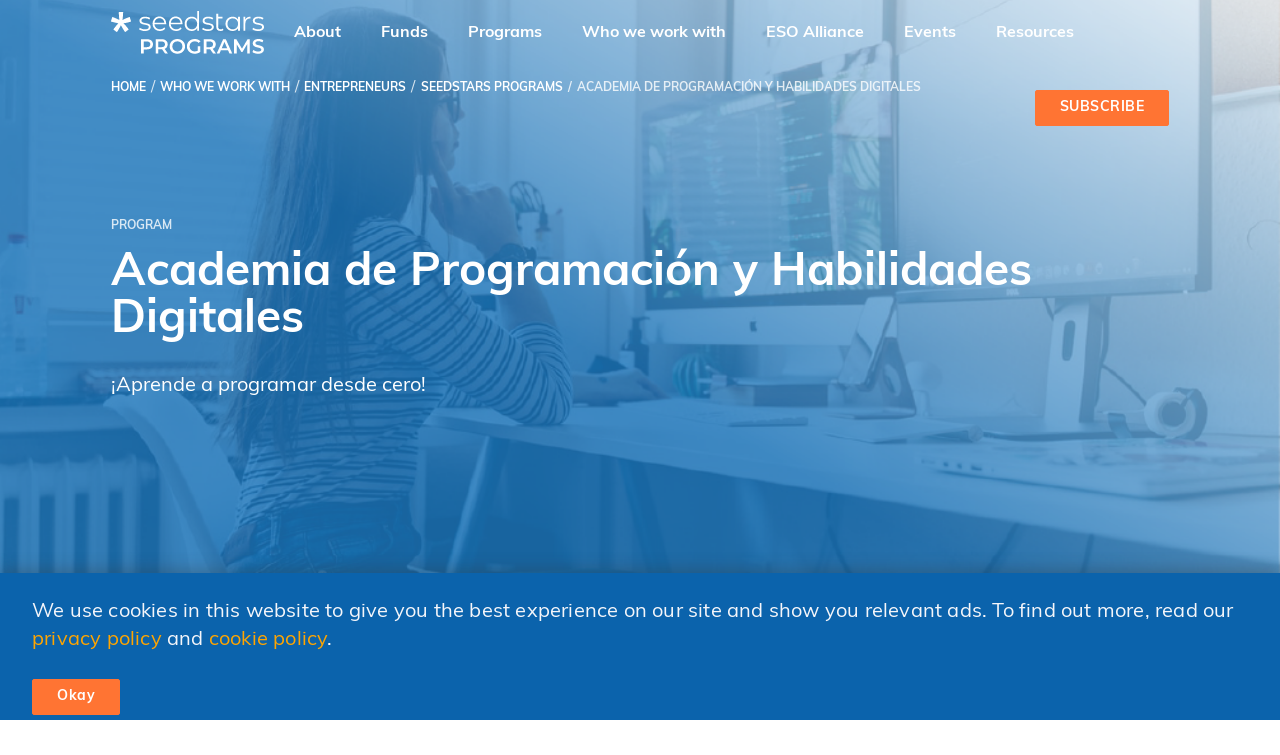

--- FILE ---
content_type: text/html; charset=utf-8
request_url: https://www.seedstars.com/community/entrepreneurs/programs/academiadeprogramacionyhabilidadesdigitalesCDMX/
body_size: 9479
content:


<!DOCTYPE HTML>
<html>

<head>
    <!-- Google Tag Manager -->
    <script>(function (w, d, s, l, i) {
            w[l] = w[l] || []; w[l].push({
                'gtm.start':
                    new Date().getTime(), event: 'gtm.js'
            }); var f = d.getElementsByTagName(s)[0],
                j = d.createElement(s), dl = l != 'dataLayer' ? '&l=' + l : ''; j.async = true; j.src =
                    'https://www.googletagmanager.com/gtm.js?id=' + i + dl; f.parentNode.insertBefore(j, f);
        })(window, document, 'script', 'dataLayer', 'GTM-TZJQ46R');</script>
    <!-- End Google Tag Manager -->
    <meta http-equiv="Content-Type" content="text/html; charset=UTF-8" />
    <meta name="viewport" content="width=device-width, initial-scale=1, shrink-to-fit=no">
    <meta property="rel:url" content="https://www.seedstars.com/" />
    
<link rel="canonical" href="https://www.seedstars.com/community/entrepreneurs/programs/academiadeprogramacionyhabilidadesdigitalesCDMX/" />


<meta name="twitter:card" content="summary">
<meta name="twitter:title" content="Academia Programación y Habilidades Digitales CDMX">
<meta name="twitter:description" content="">




<meta property="og:url" content="https://www.seedstars.com/community/entrepreneurs/programs/academiadeprogramacionyhabilidadesdigitalesCDMX/" />
<meta property="og:title" content="Academia Programación y Habilidades Digitales CDMX" />
<meta property="og:description" content="" />
<meta property="og:site_name" content="Seedstars" />




<meta itemprop='url' content='https://www.seedstars.com/community/entrepreneurs/programs/academiadeprogramacionyhabilidadesdigitalesCDMX/'/>
<meta itemprop="name" content="Academia Programación y Habilidades Digitales CDMX">
<meta itemprop='description' content='' />


<title>Academia Programación y Habilidades Digitales CDMX</title>
<meta name="description" content="">




    <title>Seedstars
 | Academia de Programación y Habilidades Digitales 
</title>
    <!-- FAVICONS -->
    <link rel="apple-touch-icon-precomposed" sizes="57x57"
        href="/static/img/favicons/apple-touch-icon-57x57.656ab2997e3a.png" />
    <link rel="apple-touch-icon-precomposed" sizes="114x114"
        href="/static/img/favicons/apple-touch-icon-114x114.58bc6fd1b39f.png" />
    <link rel="apple-touch-icon-precomposed" sizes="72x72"
        href="/static/img/favicons/apple-touch-icon-72x72.d8a96722ac95.png" />
    <link rel="apple-touch-icon-precomposed" sizes="144x144"
        href="/static/img/favicons/apple-touch-icon-144x144.576466cda676.png" />
    <link rel="apple-touch-icon-precomposed" sizes="120x120"
        href="/static/img/favicons/apple-touch-icon-120x120.49a4e732fc11.png" />
    <link rel="apple-touch-icon-precomposed" sizes="152x152"
        href="/static/img/favicons/apple-touch-icon-152x152.a73e3baa4efe.png" />
    <link rel="icon" type="image/png" href="/static/img/favicons/favicon-32x32.e91eb9603f5f.png" sizes="32x32" />
    <link rel="icon" type="image/png" href="/static/img/favicons/favicon-16x16.2dd73765f55c.png" sizes="16x16" />
    <link rel='stylesheet' href='https://code.ionicframework.com/ionicons/2.0.1/css/ionicons.min.css'>
    <meta name="application-name" content="Seedstars" />
    <meta name="msapplication-TileColor" content="#FFFFFF" />
    <meta name="msapplication-TileImage" content="/static/img/favicons/mstile-144x144.576466cda676.png" />
    <meta name="facebook-domain-verification" content="kidatqqsq8q9ex22yz5i1mefv5oztr"/>
    <!-- FAVICONS END -->

    <!-- BOOTSTRAP -->
    <link rel="stylesheet" href="/static/libs/bootstrap/css/bootstrap.min.450fc463b8b1.css">
    <!-- BOOTSTRAP END -->

    
    <link rel="stylesheet" href="/static/libs/owl-carousel/assets/owl.carousel.min.761bea69e4eb.css">
    <link rel="stylesheet" href="/static/libs/owl-carousel/assets/owl.theme.default.min.594b81805a98.css">
    

    
    <link rel="stylesheet" href="https://use.fontawesome.com/releases/v5.0.13/css/all.css"
        integrity="sha384-DNOHZ68U8hZfKXOrtjWvjxusGo9WQnrNx2sqG0tfsghAvtVlRW3tvkXWZh58N9jp" crossorigin="anonymous">
    

    <link rel="stylesheet" type="text/css" href="/static/styles/styles.769bd0e8c811.css">

    


</head>

<body class="">
    <!-- Google Tag Manager (noscript) -->
    <noscript><iframe src="https://www.googletagmanager.com/ns.html?id=GTM-TZJQ46R" height="0" width="0"
            style="display:none;visibility:hidden"></iframe></noscript>
    <!-- End Google Tag Manager (noscript) -->
    
    <header>
    
            <div class="outer-container">
                <div class="container">
                    <div class="brand">
                        
                        <a class="navbar-brand p-0" href="/community/entrepreneurs/programs/">
                            <img src="/static/img/seedstarsprograms_blue.d9d6b38888e0.svg" id="blue-logo"
                                alt="Seedstars Programs">
                            <img src="/static/img/seedstarsprograms_white.915b6b19e2c1.svg" id="white-logo" alt="Seedstars">
                        </a>
                        
                    </div>
                    <div class="mobile-search-input"><i class="fa fa-search"></i><input type="text" placeholder="Search"
                            class="input" />
                        <p>x</p>
                    </div>
                    <nav>
                        
                        <div class="nav-mobile"><a id="nav-toggle" href="#"><span></span></a><i
                                class="fa fa-search search-mobile d-none"></i></div>
                        <ul class="nav-list primary">
                            



<li class="">

    
    <a  class="navigation-header-title nav-header-title">About</a>
    
    <ul class="nav-dropdown">
        <div class="container">
            
            <div class="row">
                
                <div class="col-md-6 dropdown-inner-div">
                    
                    <a class="column-title blue-color" href="https://www.seedstars.com/about/">ABOUT</a>
                    
                    
                    
                    <a class="column-link" href="http://seedstars.com/about/#story">Our story</a>
                    
                    
                    
                    <a class="column-link" href="http://seedstars.com/about/#impact">Our impact</a>
                    
                    
                    
                    <a class="column-link" href="http://seedstars.com/about/#values">Our values</a>
                    
                    
                    
                </div>
                
                <div class="col-md-6 dropdown-inner-div">
                    
                    
                    
                    <a class="column-link" href="https://www.seedstars.com/press/team/">Our team</a>
                    
                    
                    
                    <a class="column-link" href="https://www.seedstars.com/about/theory-of-change/">Our &#39;Theory of Change&#39;</a>
                    
                    
                    
                    <a class="column-link" href="https://www.seedstars.com/press/">Press</a>
                    
                    
                    
                    <a class="column-link" href="https://www.seedstars.com/content-hub/newsroom/">Newsroom</a>
                    
                    
                    
                </div>
                
            </div>
        </div>
    </ul>
</li>


<li class="">

    
    <a  class="navigation-header-title nav-header-title">Funds</a>
    
    <ul class="nav-dropdown">
        <div class="container">
            
            <a href="https://www.seedstars.com/funds/"
             class="dropdown-title">SEEDSTARS CAPITAL</a>
            
            <div class="row">
                
                <div class="col-md-3 dropdown-inner-div">
                    
                    
                    
                    <a class="column-link" href="https://www.seedstars-international.vc/">Seedstars International Ventures</a>
                    
                    
                    
                    <a class="column-link" href="https://seedstars-africa.vc/">Seedstars Africa Ventures</a>
                    
                    
                    
                    <a class="column-link" href="https://www.redwood.ventures/">Redwood Ventures</a>
                    
                    
                    
                    <a class="column-link" href="https://ithinkvc.tech/en/home2/">iThink VC</a>
                    
                    
                    
                    <a class="column-link" href="https://www.trust-tech.fund/">Trust Tech Fund</a>
                    
                    
                    
                    <a class="column-link" href="https://www.secostartupfund.ch/">SECO Startup Fund</a>
                    
                    
                    
                    <a class="column-link" href="https://www.seedstars-international.vc/portfolio">Portfolio companies</a>
                    
                    
                    
                </div>
                
            </div>
        </div>
    </ul>
</li>


<li class="">

    
    <a  class="navigation-header-title nav-header-title">Programs</a>
    
    <ul class="nav-dropdown">
        <div class="container">
            
            <div class="row">
                
                <div class="col-md-6 dropdown-inner-div">
                    
                    <a class="column-title blue-color" href="https://www.seedstars.com/programs/">PROGRAMS</a>
                    
                    
                    
                    <a class="column-link" href="https://eso.seedstars.com">Seedstars ESO Alliance</a>
                    
                    
                    
                    <a class="column-link" href="https://www.seedstars.com/programs/acceleration/">Acceleration program</a>
                    
                    
                    
                    <a class="column-link" href="https://www.seedstars.com/programs/growth/">Growth program</a>
                    
                    
                    
                    <a class="column-link" href="https://www.seedstars.com/programs/investment-readiness/">Investment readiness program</a>
                    
                    
                    
                    <a class="column-link" href="https://www.seedstars.com/programs/"><u>See all</u></a>
                    
                    
                    
                </div>
                
                <div class="col-md-6 dropdown-inner-div">
                    
                    <a class="column-title blue-color" href="https://www.seedstars.com/community/entrepreneurs/programs/">OPEN CALLS FOR ENTREPRENEURS</a>
                    
                    
                    
                    <a class="column-link" href="https://www.seedstars.com/community/entrepreneurs/programs/#upcoming-programs">Upcoming programs</a>
                    
                    
                    
                    <a class="column-link" href="https://www.seedstars.com/community/entrepreneurs/programs/#demo-days">Demo days</a>
                    
                    
                    
                </div>
                
            </div>
        </div>
    </ul>
</li>


<li class="">

    
    <a  class="navigation-header-title nav-header-title">Who we work with</a>
    
    <ul class="nav-dropdown">
        <div class="container">
            
            <div class="row">
                
                <div class="col-md-4 dropdown-inner-div">
                    
                    <a class="column-title blue-color" href="https://www.seedstars.com/community/">WHO WE WORK WITH</a>
                    
                    
                    
                    <a class="column-link" href="https://www.seedstars.com/community/development-agencies/">Development agencies</a>
                    
                    
                    
                    <a class="column-link" href="https://www.seedstars.com/community/governments/">Governments</a>
                    
                    
                    
                    <a class="column-link" href="https://www.seedstars.com/community/corporations/">Corporations</a>
                    
                    
                    
                </div>
                
                <div class="col-md-4 dropdown-inner-div">
                    
                    
                    
                    <a class="column-link" href="https://www.seedstars.com/community/investors/">Investors</a>
                    
                    
                    
                    <a class="column-link" href="https://www.seedstars.com/community/entrepreneurs/">Entrepreneurs</a>
                    
                    
                    
                    <a class="column-link" href="https://www.seedstars.com/opportunities/mentors/">Mentors</a>
                    
                    
                    
                    <a class="column-link" href="https://www.seedstars.com/opportunities/ambassadors/">Ambassadors</a>
                    
                    
                    
                </div>
                
                <div class="col-md-4 dropdown-inner-div">
                    
                    <a class="column-title blue-color" href="https://www.seedstars.com/community/client-success/">LEARN MORE</a>
                    
                    
                    
                    <a class="column-link" href="https://www.seedstars.com/community/client-success/">Client Success</a>
                    
                    
                    
                    <a class="column-link" href="https://www.seedstars.com/community/themes/">Themes</a>
                    
                    
                    
                </div>
                
            </div>
        </div>
    </ul>
</li>


<li class="">

    
    <a  class="navigation-header-title nav-header-title">ESO Alliance</a>
    
    <ul class="nav-dropdown">
        <div class="container">
            
            <a href="https://eso.seedstars.com/"
            target="_blank" class="dropdown-title">ESO ALLIANCE</a>
            
            <div class="row">
                
            </div>
        </div>
    </ul>
</li>


<li class="">

    
    <a  class="navigation-header-title nav-header-title">Events</a>
    
    <ul class="nav-dropdown">
        <div class="container">
            
            <a href="https://www.seedstars.com/events/"
             class="dropdown-title">EVENTS</a>
            
            <div class="row">
                
                <div class="col-md-6 dropdown-inner-div">
                    
                    
                    
                    <a class="column-link" href="https://luma.com/seedstarscalendar">Seedstars Calendar</a>
                    
                    
                    
                    <a class="column-link" href="https://10years.seedstars.com/">10 years anniversary</a>
                    
                    
                    
                    <a class="column-link" href="https://seedstarsworld.com">Seedstars World competition</a>
                    
                    
                    
                    <a class="column-link" href="https://www.seedstarsworld.com/local-competitions/">Local competitions</a>
                    
                    
                    
                    <a class="column-link" href="https://www.seedstarsworld.com/regional-summits/">Regional competitions</a>
                    
                    
                    
                    <a class="column-link" href="https://www.seedstarsworld.com/summit/">Seedstars Summit</a>
                    
                    
                    
                </div>
                
            </div>
        </div>
    </ul>
</li>


<li class="">

    
    <a  class="navigation-header-title nav-header-title">Resources</a>
    
    <ul class="nav-dropdown">
        <div class="container">
            
            <a href="https://www.seedstars.com/content-hub/"
             class="dropdown-title">RESOURCES</a>
            
            <div class="row">
                
                <div class="col-md-6 dropdown-inner-div">
                    
                    
                    
                    <a class="column-link" href="http://www.smart.seedstars.com">SMART</a>
                    
                    
                    
                    <a class="column-link" href="http://www.sigma.do">SIGMA</a>
                    
                    
                    
                    <a class="column-link" href="https://www.seedstars.com/content-hub/life/">Seedstars Life</a>
                    
                    
                    
                    <a class="column-link" href="https://www.seedstars.com/content-hub/insights/">Seedstars Insights</a>
                    
                    
                    
                    <a class="column-link" href="https://www.seedstars.com/content-hub/insights/index/">Seedstars Index</a>
                    
                    
                    
                </div>
                
                <div class="col-md-6 dropdown-inner-div">
                    
                    
                    
                    <a class="column-link" href="https://www.seedstars.com/content-hub/insights/report-library/">Report library</a>
                    
                    
                    
                    <a class="column-link" href="https://www.seedstars.com/content-hub/learning-resources/">Learning resources</a>
                    
                    
                    
                </div>
                
            </div>
        </div>
    </ul>
</li>

                        </ul>

                        
                        <ul class="nav-list secondary">
                            <li
                                class="d-none nav-item ">
                                <div class="search-input">
                                    <input class="form-control py-2" type="search" placeholder="Explore"
                                        id="example-search-input">
                                    <i class="fa fa-search"></i>
                                    <p>x</p>
                                </div>
                            </li>
                            <li class="nav-item ">
                                <a class="btn btn-orange" href="/subscribe" target="_blank">SUBSCRIBE</a>
                            </li>
                        </ul>
                        
                    </nav>
                </div>
            </div>
        </header>

        


    <div id="carouselExampleIndicators" class="carousel slide" data-ride="carousel" data-interval="false">
        <div class="carousel-inner">
            <div class="carousel-item active"
                style="max-height: 80vh; min-height: 550px; background-image: url('https://seedstars-com.s3.amazonaws.com/images/developperwo-01.min-1920x550.png');">
                <div style="color: white; display: flex; height: 80vh; align-items: center;" class="container">
                    <div class="carousel-inner-content" style="padding-top: 70px!important;">
                        
                        
                        
                        
                        <p class="super-header-2">PROGRAM</p>
                        
                        <h1 class="m-0">Academia de Programación y Habilidades Digitales</h1>
                        
                        <p class="cover-image-sub-text ">
                            ¡Aprende a programar desde cero!</p>
                        
                        <br>
                        
                        
                        
                    </div>
                </div>
            </div>
        </div>
        
        
            
            <div>
                
                <div aria-label="breadcrumb" class="container life-breadcrumb ">
                    <ol class="breadcrumb">
                        
                        <li class="breadcrumb-item"><a href="/">HOME</a></li>
                        
                        <li class="breadcrumb-item"><a href="/community/">WHO WE WORK WITH</a></li>
                        
                        <li class="breadcrumb-item"><a href="/community/entrepreneurs/">ENTREPRENEURS</a></li>
                        
                        <li class="breadcrumb-item"><a href="/community/entrepreneurs/programs/">SEEDSTARS PROGRAMS</a></li>
                        
                        <li class="breadcrumb-item active" aria-current="page">ACADEMIA DE PROGRAMACIÓN Y HABILIDADES DIGITALES</li>
                    </ol>
                </div>
                
            
        
        
        
<div class="container">
    <div class="owl-carousel owl-theme">
        
        
<a class="carousel-media-card d-block" >
    
    <img class="d-block" src="https://seedstars-com.s3.amazonaws.com/images/Gobmex-01.max-594x300.png" alt="Mex">
</a>
        
        
<a class="carousel-media-card d-block" >
    
    <img class="d-block" src="https://seedstars-com.s3.amazonaws.com/images/Pilareswebsite-01.max-594x300.png" alt="pilares">
</a>
        
        
<a class="carousel-media-card d-block" >
    
    <img class="d-block" src="https://seedstars-com.s3.amazonaws.com/images/SeedstarsLogoWebsite-01.max-594x300.png" alt="Seedstars">
</a>
        
        
<a class="carousel-media-card d-block" >
    
    <img class="d-block" src="https://seedstars-com.s3.amazonaws.com/images/gizmex-01.max-594x300.png" alt="GizMex">
</a>
        
    </div>
</div>

        
        
<div class="container">
    <div class="owl-carousel owl-theme">
        
        
<a class="carousel-media-card d-block" >
    
    <img class="d-block" src="https://seedstars-com.s3.amazonaws.com/images/Platzi2-01.max-594x300.png" alt="platzi">
</a>
        
    </div>
</div>

        
        <div class=" heading-text-cards">
    <div class="container pt-standard heading-text-cards ">
        
        <h2>Sobre el programa</h2>
        
        
            <div class="rich-text"><p>El Gobierno de la Ciudad de México a través de los Puntos de Innovación, Libertad, Arte, Educación y Saberes (PILARES), la Cooperación Alemana al Desarrollo Sustentable (GIZ) México y Seedstars; con el apoyo de plataforma de educación profesional en línea, <a href="http://www.platzi.com">Platzi</a>. Te invitan a participar en la <b>Academia de Programación y Habilidades Digitales</b>:</p><p>Se trata de un programa intensivo de capacitación técnica en línea con opción presencial (sedes específicas), que te dará las herramientas para aprender programación desde cero y alcanzar la profesionalización en esta rama de la tecnología.</p><p></p><p><b>Duración:</b></p><p>16 horas semanales durante 4 meses (256 horas en total).</p></div>
        
        <div class="row">
        
        </div>
        
        <div class="w-100 d-flex flex-wrap justify-content-around justify-content-md-center buttons">
            
                

<a href="https://www.seedstars.com/community/entrepreneurs/programs/codingacademyanddeigitalskillsCDMX/"
    class="btn btn-blue-dark">ENGLISH WEBSITE </a>
            
                

<a href="https://seedsta.rs/3GSNxad"
   target="_blank" class="btn btn-orange">¡CONSULTA LISTADO SELECCIONADOS! </a>
            
        </div>
        
        
    </div>
</div>
        
        <div class="space "></div>
        
        

<div class="container-fluid lightest-blue-bg call-to-action image-text-beside">
    <div class="row">
        <div class="col-md-5" style="padding: 0px;">
            
            
            <img class="d-block" src="https://seedstars-com.s3.amazonaws.com/images/Porgramacion-01.max-1280x550.jpg" style="object-fit: cover;" width="100%" height="100%"
                alt="">
            
        </div>
        <div class="col-md-7" style="padding-left: 8%; padding-right: 8%; padding-bottom: 8%;">
            
            <p class="image-text-card-title">¡Se parte de la nueva generación digital!</p>
            
            
            <div class="rich-text"><p>Al aplicar al programa tendrás la oportunidad de adquirir habilidades en programación y ser parte de la nueva generación digital.</p></div>
            
            
        </div>
    </div>
</div>
        
        <div class="space light-blue-bg"></div>
        
        

<div class="container-fluid lightest-blue-bg call-to-action image-text-beside">
    <div class="row">
        <div class="col-md-7 order-md-1 order-2"
            style="padding-left: 8%; padding-right: 8%; padding-bottom: 4%; padding-top: 4%">
            
            <p class="image-text-card-title mt-0">Beneficios</p>
            
            
            <div class="rich-text"><ul><li>Formación y capacitación en programación con el apoyo de Platzi.</li><li>Academia de habilidades digitales.</li><li>Acceso a talleristas en Centros PILARES en CDMX*.</li><li>Acceso libre a computadoras e internet en cualquiera de los centros PILARES.</li><li>Participación exclusiva en el evento de cierre (Work in Tech) para conectar con potenciales empresas líderes en la industria.</li></ul><p></p><p>*Centros PILARES específicos como parte del programa</p></div>
            
            
        </div>
        <div class="col-md-5 order-md-2 order-1" style="padding: 0px;">
            
            
            <img class="d-block" src="https://seedstars-com.s3.amazonaws.com/images/IMG_9590.max-1280x550.jpg" style="object-fit: cover;" width="100%" height="100%"
                alt="">
            
        </div>
    </div>
</div>
        
        

<div class="container-fluid lightest-blue-bg call-to-action image-text-beside">
    <div class="row">
        <div class="col-md-5" style="padding: 0px;">
            
            
            <img class="d-block" src="https://seedstars-com.s3.amazonaws.com/images/IMG_7699.max-1280x550.jpg" style="object-fit: cover;" width="100%" height="100%"
                alt="Mexico">
            
        </div>
        <div class="col-md-7" style="padding-left: 8%; padding-right: 8%; padding-bottom: 8%;">
            
            <p class="image-text-card-title">Requisitos de aplicación:</p>
            
            
            <div class="rich-text"><p>Buscamos personas motivadas a aprender nuevas habilidades digitales y de programación:</p><ul><li>Tener entre 18-35 años preferentemente.</li><li>Sin nivel educativo mínimo.</li><li><b>Estar registrado en alguno de los PILARES</b> (En cualquiera de las actividades o talleres, contar con número de folio) en caso de no estar registrado, puedes acercarte a cualquier Centro PILARES para registrarte o por medio de <a href="https://registro.pilares.cdmx.gob.mx/preregistro/formulario?siAcepto">este link</a>.</li></ul><p>Cupo para 300 personas</p></div>
            
            
        </div>
    </div>
</div>
        
        <div class="light-blue-bg heading-text-cards">
    <div class="container pt-standard heading-text-cards">
        
        <h2 class="m-0">Cronograma</h2>
        
        <div class="row">
        
            
<div class="col-lg-4">
    <div class="timeline">
        <p class="step">FASE 1</p>
        <p class="timeline-title">Apertura convocatoria</p>
        <p class="timeline-subtitle"></p>
        <p class="timeline-date">2 de diciembre 2021</p>
    </div>
</div>
        
            
<div class="col-lg-4">
    <div class="timeline">
        <p class="step">FASE 2</p>
        <p class="timeline-title">Cierre de convocatoria</p>
        <p class="timeline-subtitle"></p>
        <p class="timeline-date">10 de diciembre 2021</p>
    </div>
</div>
        
            
<div class="col-lg-4">
    <div class="timeline">
        <p class="step">FASE 3</p>
        <p class="timeline-title">Publicación de resultados</p>
        <p class="timeline-subtitle"></p>
        <p class="timeline-date">13-17 de diciembre 2021</p>
    </div>
</div>
        
            
<div class="col-lg-4">
    <div class="timeline">
        <p class="step">FASE 4</p>
        <p class="timeline-title">Inicio de Academia de Programación y Habilidades Digitales</p>
        <p class="timeline-subtitle"></p>
        <p class="timeline-date">10 de enero 2022</p>
    </div>
</div>
        
        </div>
        
        
    </div>
</div>
        
        <div class="space light-blue-bg"></div>
        
        <div class="space "></div>
        
        <div class="space "></div>
        
        <div class=" heading-text-cards">
    <div class="container pt-standard heading-text-cards">
        
        <h2 class="m-0">About Us</h2>
        
        <div class="row">
        
            

<div class="carousel-card-outer col-md-4">    
    <a href="https://www.seedstars.com/"
    target="_blank">
        
        <img class="d-block w-100 mt-6" src="https://seedstars-com.s3.amazonaws.com/images/seedstarsprogramshell.max-320x550.jpg" alt="sEEDSTARS">
        <p class="area-category">ABOUT</p>
        <h4>Seedstars</h4>
        <p class="brief">Seedstars es un grupo con sede en Suiza cuya misión es impactar en la vida de las personas en mercados emergentes a través de la tecnología y el emprendimiento, con un enfoque particular en los Objetivos de Desarrollo Sostenible de la ONU. Seedstars conecta a las partes interesadas, crea empresas desde cero con socios públicos y privados e invierte en empresas de alto crecimiento dentro de estos ecosistemas. Seedstars pretende fomentar la inversión de impacto y el emprendimiento de impacto en todo el mundo. A través de diferentes actividades, que van desde la búsqueda de empresas, la organización de eventos hasta la creación de empresas y los programas de educación empresarial.</p>
        <p class="date">Página web</p>
    </a>
</div>
        
            

<div class="carousel-card-outer col-md-4">    
    <a href="https://pilares.cdmx.gob.mx/inicio"
    target="_blank">
        
        <img class="d-block w-100 mt-6" src="https://seedstars-com.s3.amazonaws.com/images/Pilareswebsite-01.max-320x550.png" alt="Pilares">
        <p class="area-category">DESCRIPCIÓN:</p>
        <h4>Pilares</h4>
        <p class="brief">Los Puntos de Innovación, Libertad, Arte, Educación y Saberes (PILARES) constituyen una estrategia educativa comunitaria integral, e interinstitucional cuyo propósito es coadyuvar a garantizar el ejercicio del derecho a la educación, la cultura, el deporte y el empleo, para las y los habitantes de las colonias, barrios y pueblos con menores índices de desarrollo social de la Ciudad de México mediante la instalación y puesta en marcha de 300 centros comunitarios a fin de empoderar a las personas para participar en la construcción de mejores condiciones de vida.</p>
        <p class="date">Página web</p>
    </a>
</div>
        
            

<div class="carousel-card-outer col-md-4">    
    <a href="https://www.giz.de/en/worldwide/37645.html"
    target="_blank">
        
        <img class="d-block w-100 mt-6" src="https://seedstars-com.s3.amazonaws.com/images/gizmex-01.max-320x550.png" alt="GIZMX">
        <p class="area-category">DESCRIPCIÓN:</p>
        <h4>GIZ</h4>
        <p class="brief">La Cooperación Alemana al Desarrollo Sustentable en México (GIZ México) asesora al Gobierno mexicano desde 1997, en representación del Gobierno alemán, en la implementación de diversas actividades en todo el país junto a las organizaciones socias y al gobierno en proyectos de energía sostenible, protección ambiental urbana e industrial, conservación de la diversidad biológica, cambio climático y gobernanza. A través de nuestro trabajo queremos contribuir al fortalecimiento de la buena gobernanza en el país, apoyando al cumplimiento de compromisos globales que son fundamentales para promover el desarrollo, la prosperidad y la inclusión social, como la Agenda 2030 para el Desarrollo Sostenible.</p>
        <p class="date">Página web</p>
    </a>
</div>
        
            

<div class="carousel-card-outer col-md-4">    
    <a href="http://www.platzi.com"
    target="_blank">
        
        <img class="d-block w-100 mt-6" src="https://seedstars-com.s3.amazonaws.com/images/Platzi111-01.max-320x550.png" alt="Platzi">
        <p class="area-category">DESCRIPCIÓN:</p>
        <h4>Platzi</h4>
        <p class="brief">Platzi es la plataforma más grande de educación en línea efectiva para profesionales en tecnología en Latinoamérica. Más de 2 millones de estudiantes aprenden en Platzi en áreas como el diseño, marketing digital, blockchain, habilidades blandas, inglés y lenguajes de programación para web y móvil. Platzi trabaja con varios gobiernos, banco de desarrollo y empresas para cerrar la brecha de talento en Latin America y transformar la economía de la región.</p>
        <p class="date">Página web</p>
    </a>
</div>
        
        </div>
        
        
    </div>
</div>
        
        <div class="space dark-blue-bg"></div>
        
        </div>

        

        <footer>
            <div class="container">
                

<div class="row footer-columns">
    <div class="col-md-6">
        <img src="/static/img/seedstars_white.0a0ca1782f8a.svg" class="d-block" id="white-logo" alt="Seedstars">
        <a class="footer-heading d-block" href="https://www.seedstars.com/about/">COMPANY</a>
        
        <a href="https://www.seedstars.com/about/"
         class="d-block">Purpose</a>
        
        <a href="https://www.seedstars.com/press/"
         class="d-block">Press</a>
        
        <a href="https://www.seedstars.com/opportunities/careers/"
         class="d-block">Careers</a>
        
        <a href="https://www.seedstars.com/contact-us/"
         class="d-block">Contact us</a>
        
        <a href="https://www.seedspace.co/"
        target="_blank" class="d-block">Locations</a>
        
        <div class="social-media-links">
            <h4 class="follow-us">FOLLOW US</h4>
            <a class="social" target="_blank" href="https://www.facebook.com/seedstars"><i class="fab fa-facebook-f"></i></a>
            <a class="social" target="_blank" href="https://www.instagram.com/seedsta.rs/"><i class="fab fa-instagram"></i></a>
            <a class="social" target="_blank" href="https://twitter.com/seedstars"><i class="fab fa-twitter"></i></a>
            <a class="social" target="_blank" href="https://ng.linkedin.com/company/seedstars"><i class="fab fa-linkedin-in"></i></a>
            <a class="social" target="_blank" href="https://www.youtube.com/user/SeedstarsWorld"><i class="fab fa-youtube"></i></a>
            <a class="social" target="_blank" href="https://soundcloud.com/seedstars"><i class="fab fa-soundcloud"></i></a>
            <a class="social" target="_blank" href="https://open.spotify.com/show/1YmcitCXYls9j8EPsTA5d3"><i class="fab fa-spotify"></i></a>
        </div>
    </div>
    <div class="col-md-3">
        <a class="footer-heading d-block" href="https://www.seedstars.com/community/">COMMUNITY</a>
        
        <a href="https://www.seedstars.com/community/development-agencies/"
         class="d-block">Development agencies</a>
        
        <a href="https://www.seedstars.com/community/investors/"
         class="d-block">Investors</a>
        
        <a href="https://www.seedstars.com/community/governments/"
         class="d-block">Governments</a>
        
        <a href="https://www.seedstars.com/community/corporations/"
         class="d-block">Corporations</a>
        
        <a href="https://www.seedstars.com/community/entrepreneurs/"
         class="d-block">Entrepreneurs</a>
        
        <a href="https://www.seedstars.com/community/client-success/"
         class="d-block">Client success</a>
        
        <a class="footer-heading d-block" href="">‎</a>
        
    </div>
    <div class="col-md-3">
        <a class="footer-heading d-block" href="https://www.seedstars.com/content-hub/">RESOURCES</a>
        
        <a href="https://www.seedstars.com/content-hub/life/"
         class="d-block">Seedstars Life</a>
        
        <a href="https://www.seedstars.com/content-hub/insights/"
         class="d-block">Seedstars Insights</a>
        
        <a href="https://seedinclusivity.com/"
        target="_blank" class="d-block">SEED Inclusivity</a>
        
        <a href="https://www.seedstars.com/content-hub/learning-resources/"
         class="d-block">Learning resources</a>
        
        <a href="https://www.seedstars.com/cares/"
         class="d-block">Seedstars Cares</a>
        
        <a href="https://www.seedstars.com/community/entrepreneurs/programs/"
         class="d-block">Seedstars Programs</a>
        
        <div class="social-media-links-mobile">
            <h4 class="follow-us">FOLLOW US</h4>
            <a class="social" target="_blank" href="https://www.facebook.com/seedstars"><i class="fab fa-facebook-f"></i></a>
            <a class="social" target="_blank" href="https://www.instagram.com/seedsta.rs/"><i class="fab fa-instagram"></i></a>
            <a class="social" target="_blank" href="https://twitter.com/seedstars"><i class="fab fa-twitter"></i></a>
            <a class="social" target="_blank" href="https://ng.linkedin.com/company/seedstars"><i class="fab fa-linkedin-in"></i></a>
            <a class="social" target="_blank" href="https://www.youtube.com/user/SeedstarsWorld"><i class="fab fa-youtube"></i></a>
            <a class="social" target="_blank" href="https://soundcloud.com/seedstars"><i class="fab fa-soundcloud"></i></a>
            <a class="social" target="_blank" href="https://open.spotify.com/show/1YmcitCXYls9j8EPsTA5d3"><i class="fab fa-spotify"></i></a>
        </div>
    </div>
</div>
                <div class="row footer-2">
                    <div class="col-sm-4">
                        <span class="copyright">© 2026 Seedstars SA</span>
                    </div>
                    <div class="col-sm-8">
                        <div class="main-links">
                            <a href="/code-conduct" class="d-inline-block">CODE OF CONDUCT</a>
                            <a href="/privacy-policy" class="d-inline-block">PRIVACY POLICY</a>
                        </div>
                    </div>
        </footer>
        <script type="application/ld+json">{"@context": "http://schema.org", "@id": "https://www.seedstars.com", "@type": "Organization", "description": "TEST DESC", "founders": ["PA", "MW"], "foundingDate": "2018-10-15", "location": "Switzerland", "logo": {"@context": "http://schema.org", "@id": "https://seedstars-com.s3.amazonaws.com/original_images/atharva_tulsi_gcu6y0_s2AbN.jpg", "@type": "ImageObject", "contentSize": "360476", "contentUrl": "https://seedstars-com.s3.amazonaws.com/original_images/atharva_tulsi_gcu6y0_s2AbN.jpg", "height": {"@type": "Distance", "@value": "855 px"}, "name": "Main page - header 1", "thumbnail": "https://seedstars-com.s3.amazonaws.com/images/atharva_tulsi_gcu6y0_s2AbN.max-200x200.jpg", "url": "https://seedstars-com.s3.amazonaws.com/original_images/atharva_tulsi_gcu6y0_s2AbN.jpg", "width": {"@type": "Distance", "@value": "1400 px"}}, "name": "Seedstars TEST", "numberOfEmployees": 220, "url": "http://www.seedstars.com"}</script>
        
        <script src="/static/app.6d52ca477ade.js"></script>
        

        
        <script>
            var get_carousels_url = "/get-carousels/";
        </script>
        <script type="application/ld+json">{"@context": "http://schema.org", "@id": "https://www.seedstars.com/community/entrepreneurs/programs/academiadeprogramacionyhabilidadesdigitalesCDMX/", "@type": "Article", "datePublished": null, "description": "", "headline": "", "image": null, "name": "Academia de Programaci\u00f3n y Habilidades Digitales", "organisation": {"@id": "https://www.seedstars.com", "@type": "@id"}, "producer": null, "url": null}</script>
        
        <style>
.breadcrumb li.active, .breadcrumb-item+.breadcrumb-item:before, .carousel-inner-content .super-header-2, .carousel-inner-content .sub-header-4 {
color: rgba(255,255,255,0.8);
}

.carousel-item {
min-height: 530px;
}
.carousel-item .container {
min-height: 530px;
}

.carousel-card-outer a .brief {
    min-height: 0;
}
img.mt-6 {
    width: 50%!important;
    margin-left: auto;
    margin-right: auto;
}
.profile-card .profile-card-inner {
height: 100%;
}

.carousel-card-outer a .date {
background-color: #e7f0f7;
border: 1px solid #e7f0f7;
color: #0865ac!important;
height: 36px;
text-decoration: none;
padding: 12px 24px;
font-size: 14px;
font-weight: 700;
line-height: .75!important;
letter-spacing: .5px;
border-radius: 2px;
display: inline-block;
-webkit-transition: all .2s ease-in-out;
transition: all .2s ease-in-out;
margin-top: 16px;
margin-bottom: 30px;
position: absolute;
bottom: 0;
}

.carousel-card-outer a:hover .date {
color: #054b81!important;
}

.carousel-card-outer a {
border-bottom: 1px solid rgba(0,0,0,.1);
display: inline-block;
height: 100%;
width: 100%;
margin-bottom: 0px;
padding-bottom: 82px;
}

.carousel-card-outer {
margin-top: 30px;
margin-bottom: 30px;
}


@media (max-width: 575px) { 
.carousel-item {
max-height: 100vh!important;
}
.carousel-item .container {
height: 100vh!important;
}
ol.breadcrumb {
display: none;
}
 }

</style>
<script>

Array.from(document.querySelectorAll('a.text-white[target="_blank"]'))
  .forEach(link => link.removeAttribute('target'));

</script>
        
        
        <div class="cookie-container d-none" id="cookie-id" style="z-index:2;position:fixed; width:100%;background:#0B63AC;color: #f5f6fa;padding: 0 32px; box-shadow: 0 -2px 16px rgba(47, 54, 64, 0.39);bottom: 0;left: 0;right: 0; transition: 400ms">
            <p style="font-size:20px;padding-top: 25px;">
                We use cookies in this website to give you the best experience on our
                site and show you relevant ads. To find out more, read our
                <a style="color:orange" href="https://www.seedstars.com/privacy-policy/">privacy policy</a> and <a href="#" style="color:orange">cookie policy</a>.
            </p>
            <button class="cookie-btn btn btn-orange mb-2">
                Okay
            </button>
            </div>

<script defer src="https://static.cloudflareinsights.com/beacon.min.js/vcd15cbe7772f49c399c6a5babf22c1241717689176015" integrity="sha512-ZpsOmlRQV6y907TI0dKBHq9Md29nnaEIPlkf84rnaERnq6zvWvPUqr2ft8M1aS28oN72PdrCzSjY4U6VaAw1EQ==" data-cf-beacon='{"version":"2024.11.0","token":"0a6ecbed8420431cb871705434851d37","r":1,"server_timing":{"name":{"cfCacheStatus":true,"cfEdge":true,"cfExtPri":true,"cfL4":true,"cfOrigin":true,"cfSpeedBrain":true},"location_startswith":null}}' crossorigin="anonymous"></script>
</body>

</html>
<script src="https://cdnjs.cloudflare.com/ajax/libs/OwlCarousel2/2.3.4/owl.carousel.min.js" integrity="sha512-bPs7Ae6pVvhOSiIcyUClR7/q2OAsRiovw4vAkX+zJbw3ShAeeqezq50RIIcIURq7Oa20rW2n2q+fyXBNcU9lrw==" crossorigin="anonymous" referrerpolicy="no-referrer"></script>
<script>
    const items = document.querySelectorAll(".accordion a");

    function toggleAccordion() {
        this.classList.toggle('active');
        this.nextElementSibling.classList.toggle('active');
    }

    items.forEach(item => item.addEventListener('click', toggleAccordion));

    const cookieContainer = document.querySelector(".cookie-container");
    const cookieButton = document.querySelector(".cookie-btn");

    cookieButton.addEventListener("click", () => {
        console.log("click")
    document.getElementById("cookie-id").style.bottom = "-100%";
    cookieContainer.classList.add("d-none");
    localStorage.setItem("cookieBannerDisplayed", "true");
    });

    setTimeout(() => {
    if (!localStorage.getItem("cookieBannerDisplayed")) {
        cookieContainer.classList.remove("d-none");
    }
    }, 1);
</script>

--- FILE ---
content_type: text/css; charset="utf-8"
request_url: https://www.seedstars.com/static/styles/styles.769bd0e8c811.css
body_size: 31141
content:
@import url(https://use.typekit.net/otm1gvi.css);html{font-size:62.5%}body{font-family:muli,sans-serif!important;letter-spacing:.2px;font-size:1.5em;line-height:1.6;font-weight:400;color:#222}.article-featured-img{width:100%;margin-bottom:30px}.article-share a{display:block;width:48px!important;height:48px;text-indent:-999px;overflow:hidden;margin-bottom:16px}.article-share a:hover{opacity:.6}@media screen and (max-width:991px){.article-share a{display:inline-block;margin-bottom:28px;margin-right:5%}}.article-share img{display:block!important;width:48px!important;height:48px;text-indent:-999px;overflow:hidden;margin-bottom:16px}.article-share img:hover{opacity:.6}.article-content h2,.article-content h3,.article-content h4{margin-bottom:24px;color:#59b0f2}.article-content h2{font-size:32px;font-weight:700}.article-content h3{margin-bottom:24px;font-size:20px;color:#054b81}.article-content h4{font-size:20px;font-weight:700;max-height:none}.article-content a{text-decoration:none;color:#59b0f2;-webkit-transition:color .2s ease-in}.article-content a:hover{color:#054b81;text-decoration:underline}.article-content p{color:#686868;line-height:28px}.article-content p:first-child:first-letter{font-size:48px;padding:0;font-weight:700;display:inline-block;background:#fff}.article-content small{display:inline-block;background:hsla(0,0%,82%,.1);padding:16px;text-align:center;margin-bottom:24px;font-style:italic;color:#d1d1d1;width:100%}.article-content ol,.article-content ul{color:#686868;margin-left:16px;text-shadow:1px 1px 1px rgba(0,0,0,.004);text-rendering:optimizeLegibility!important;-webkit-font-smoothing:antialiased!important}.article-content ul{list-style:disc}.article-content ol{list-style:decimal}.article-content img{margin-bottom:24px}.article-content hr{border-width:0;border-top:1px solid #686868}.article-content .richtext-image.full-width{width:100%;height:auto}.article-content .richtext-image.right{float:right;margin-left:16px}.article-content .article-content-footer .about-author span{font-size:13px;color:#878787}.article-content iframe{width:100%;height:300px}.article-content .responsive-object{padding-bottom:0!important}.hero-home{height:550px;background-size:cover}.hero-home .hero-block{position:relative;top:50%;-webkit-transform:translateY(-50%);transform:translateY(-50%)}.hero-generic{height:550px;background-size:cover}.hero-generic .hero-block{position:relative;top:50%;-webkit-transform:translateY(-50%);transform:translateY(-50%)}.dark-layer{background:rgba(0,0,0,.6);height:100%}.blue-gradient{height:230px;background-image:linear-gradient(45deg,#054b81,#59b0f2);margin-bottom:24px}.blue-gradient .title-wrapper{height:-webkit-fit-content;height:-moz-fit-content;height:fit-content;position:relative;top:50%;-webkit-transform:translateY(-50%);transform:translateY(-50%)}.blue-gradient .title-wrapper h1{font-weight:700;font-size:24px;color:#fff}.blue-gradient .title-wrapper h2{font-size:18px;font-weight:400;padding-top:8px;color:#fff}.blue-gradient .title-wrapper p{color:#fff}.blue-gradient .title-wrapper p a{color:#fff;font-weight:700;text-decoration:none}.blue-gradient .title-wrapper p a:hover{text-decoration:underline}.bg-blue{background-color:#0865ac}.bg-dark-blue{background-color:#054b81}.slanted-div-full,.slanted-div-top{width:100%;position:relative;z-index:100}.slanted-div-full:before,.slanted-div-top:before{content:"";position:absolute;width:100%;height:100%;top:0;right:0;left:0;bottom:0;-webkit-transform-origin:top left;transform-origin:top left;-webkit-transform:skewY(-3deg);transform:skewY(-3deg);z-index:-1;border-top:20px solid #59b0f2}.slanted-div-bottom{width:100%;position:relative;z-index:100}.slanted-div-bottom:after{content:"";position:absolute;width:100%;height:100%;top:0;right:0;left:0;bottom:0;-webkit-transform-origin:bottom right;transform-origin:bottom right;-webkit-transform:skewY(-3deg);transform:skewY(-3deg);background:#0865ac;z-index:-1}.slanted-div-full{padding:100px 0}.slanted-div-full:before{background:#0865ac}.shapes-orange-img-wrapper{width:400px;height:250px;position:relative;z-index:1;margin:0 auto}@media screen and (max-width:991px){.shapes-orange-img-wrapper{width:266.66667px;height:166.66667px}}.shapes-orange-img-wrapper:before{content:"";top:-10px;right:-20px;width:300px;height:100px;position:absolute;z-index:-1;background-image:linear-gradient(-234deg,#f6866a,#ff7433);-webkit-transform:skewY(10deg);transform:skewY(10deg)}@media screen and (max-width:991px){.shapes-orange-img-wrapper:before{width:200px;height:66.66667px}}.shapes-orange-img-wrapper:after{content:"";bottom:0;right:-30px;-webkit-transform:skewY(10deg);transform:skewY(10deg);width:450px;height:5px;z-index:-1;position:absolute;background-image:linear-gradient(-234deg,#f6866a,#ff7433)}@media screen and (max-width:991px){.shapes-orange-img-wrapper:after{width:300px;height:3.33333px}}.shapes-orange-img-wrapper.blue:after,.shapes-orange-img-wrapper.blue:before{background:linear-gradient(-234deg,#59b0f2,#0865ac)}.shapes-orange-img-wrapper.white:after,.shapes-orange-img-wrapper.white:before,h1.shapes-orange-img-wrapper.hero-title:after,h1.shapes-orange-img-wrapper.hero-title:before,h3.shapes-orange-img-wrapper.hero-sub-title:after,h3.shapes-orange-img-wrapper.hero-sub-title:before{background:hsla(0,0%,100%,.2)}.brand-box-shadow{-webkit-box-shadow:-10px 10px 0 0 #f6866a;box-shadow:-10px 10px 0 0 #f6866a}.brand-box-two{-webkit-box-shadow:-10px 10px 0 0 #2f9395;box-shadow:-10px 10px 0 0 #2f9395}.map{margin-top:72px;min-height:700px;background:url("/static/img/map-placeholder@2x.9c20d60e504b.png?9c20d60e504bd6ba2638e1643e989d41");background-position:50%;background-repeat:no-repeat;background-size:100%;position:relative}.map .map-info{position:relative;display:block;top:100px;left:300px;width:248px}.map .map-info:after{top:100%;left:50%;border:solid;content:" ";height:0;width:0;position:absolute;pointer-events:none;border-color:hsla(0,0%,100%,0);border-top-color:#fff;border-width:16px;margin-left:-16px}.map .map-info a{color:#59b0f2;display:block;padding-bottom:8px}.map .map-info a:hover{text-decoration:none;color:rgba(89,176,242,.6)}.map .map-info img{height:96px;width:auto;margin-bottom:8px}.map .map-info .map-info-title{position:relative;font-size:14px;display:block;padding-bottom:16px;color:#054b81}.about-section{padding-bottom:144px;padding-top:30px}.about-section:after{background:none!important}.believe p{margin-bottom:0;padding:16px;text-align:center}.believe .box{min-height:298px}.believe h3{font-size:20px;color:#054b81;font-weight:700}.ic-title:before{content:"";display:block;margin:0 auto;width:46px;height:46px;margin-bottom:10px}.about-us-motto a{margin:32px 16px 0}.navbar-filters button{border-bottom:1px solid}.navbar-desktop{height:66px;background:#054b81;text-align:center}.navbar-desktop .navbar-items{margin-left:auto;margin-right:auto}.navbar-desktop .filter-submenu{background:#054b81;margin:0}.navbar-desktop .nav-item:hover>a{opacity:.6}.navbar-desktop li{margin-left:20px;margin-right:20px}.navbar-desktop li.ic-latest-sub-nav{background:url([data-uri]) no-repeat center 10px}.navbar-desktop li.ic-latest-sub-nav-active{background:url([data-uri]) no-repeat center 10px}.navbar-desktop li.ic-region-sub-nav{background:url([data-uri]) no-repeat center 10px}.navbar-desktop li.ic-region-sub-nav-active{background:url([data-uri]) no-repeat center 10px}.navbar-desktop li.ic-competition-sub-nav{background:url([data-uri]) no-repeat center 10px}.navbar-desktop li.ic-competition-sub-nav-active{background:url([data-uri]) no-repeat center 10px}.navbar-desktop li.ic-industry-sub-nav{background:url([data-uri]) no-repeat center 10px}.navbar-desktop li.ic-industry-sub-nav-active{background:url([data-uri]) no-repeat center 10px}.navbar-desktop li.ic-communities-sub-nav{background:url([data-uri]) no-repeat center 10px}.navbar-desktop li.ic-communities-sub-nav-active{background:url([data-uri]) no-repeat center 10px}.navbar-desktop li.ic-startup-sub-nav{background:url([data-uri]) no-repeat center 10px}.navbar-desktop li.ic-startup-sub-nav-active{background:url([data-uri]) no-repeat center 10px}.navbar-desktop li.ic-entrepreneur-sub-nav{background:url([data-uri]) no-repeat center 10px}.navbar-desktop li.ic-entrepreneur-sub-nav-active{background:url([data-uri]) no-repeat center 10px}.navbar-desktop li.ic-search-sub-nav{background:url([data-uri]) no-repeat center 10px}.navbar-desktop a{display:block;height:66px;text-align:center;line-height:88px;color:#fff;text-decoration:none;font-size:14px}.navbar-desktop .leveltwo{margin:0}.navbar-desktop .leveltwo li{height:44px;min-width:200px;margin:0;padding:0 16px;-webkit-transition:all .2s ease-in-out;transition:all .2s ease-in-out}.navbar-desktop .leveltwo a{line-height:46px;text-align:left;text-decoration:none;height:40px}.navbar-desktop .dropdown:hover .dropdown-menu{display:block;margin-top:0}.navbar-filters-press{-webkit-box-shadow:0 10px 15px 0 rgba(49,84,117,.1);box-shadow:0 10px 15px 0 rgba(49,84,117,.1);background:#fff;height:54px}.navbar-filters-press .navbar-items{width:100%}.navbar-filters-press .filter-submenu{background:#fff;max-height:50vh;overflow-y:auto;width:240px;border:none;-webkit-box-shadow:0 10px 15px 0 rgba(49,84,117,.1);box-shadow:0 10px 15px 0 rgba(49,84,117,.1)}.navbar-filters-press .filter-submenu .leveltwo a{font-size:13px}.navbar-filters-press .filter-submenu li{width:100%}.navbar-filters-press .filter-submenu .leveltwo-active{background:url([data-uri]) 100% no-repeat}.navbar-filters-press .filter-submenu .leveltwo-active a{color:#054b81;font-weight:700}.navbar-filters-press li{margin:0;width:25%}.navbar-filters-press li .filter-name-active:before{background:#054b81}.navbar-filters-press li span:before{content:"";width:8px;height:8px;background:hsla(0,0%,53%,.5);position:relative;display:inline-block;margin-right:8px;border-radius:20px}.navbar-filters-press li span:after{content:"";width:4px;height:4px;border-left:4px solid transparent;border-right:4px solid transparent;border-top:6px solid #878787;font-size:0;line-height:0;margin-left:16px;bottom:2px;position:relative}.navbar-filters-press li a{height:25px;line-height:25px;color:#686868}.navbar-filters-press li a:hover{color:#d1d1d1}.navbar-filters-press .first-filter-el{border-bottom:1px solid hsla(0,0%,53%,.1)}.write-for-us h3{font-weight:700;color:#59b0f2}.write-for-us h3:after{content:"";display:block;height:6px;width:100px;background-color:#59b0f2;margin:72px auto 40px}.requirements .ic-req p{margin-bottom:60px}.requirements .ic-req p:before{content:"";width:46px;height:46px;display:block;margin:0 auto 16px}.requirements .ic-req-one p:before{background:url([data-uri])}.requirements .ic-req-two p:before{background:url([data-uri])}.requirements .ic-req-three p:before{background:url([data-uri])}.requirements .ic-req-four p:before{background:url([data-uri])}.requirements .ic-req-five p:before{background:url([data-uri])}.requirements .ic-req-six p:before{background:url([data-uri])}.benefits h4{font-size:18px;font-weight:700;color:#054b81;width:100%}.benefits:before{content:"";display:block;height:6px;width:100px;background-color:#59b0f2;margin:40px auto}.benefits .box{min-height:560px}.benefits ul{list-style:none;color:#054b81;text-shadow:1px 1px 1px rgba(5,75,129,.004);text-rendering:optimizeLegibility!important;-webkit-font-smoothing:antialiased!important}.benefits ul li{position:relative;padding-left:40px;margin-bottom:32px}.benefits ul li:before{content:"";position:absolute;width:24px;height:24px;left:0;background:url([data-uri])}.benefits ul li.check-one:before{background:url([data-uri])}.contact-feedback{height:500px;margin-bottom:0}.contact-done-img{margin-bottom:20px}.contact-done-btn{margin-top:24px;white-space:normal}.category-nav-wrapper{height:66px;width:100%;background-color:#054b81;overflow:hidden;margin-top:96px}.category-nav-wrapper+.hero-wrapper{margin-top:0}.navbar-filters{background-color:#054b81}.navbar-filters ul{width:100%;list-style-type:none;padding:0}.navbar-filters li{width:100%;height:50px}.navbar-filters a{color:#fff;text-decoration:none;height:50px;background:inherit}.navbar-filters button{width:100%;height:inherit;color:#fff;background:inherit;border:none;border-bottom:1px solid #d1d1d1}.navbar-submenu a,.navbar-submenu button,.navbar-submenu li,.navbar-submenu ul{height:35px;background:#054b81}.generic-quote{font-weight:700;font-style:italic;line-height:2.5em}.generic-quote:before{position:absolute;left:-60px;content:"";height:44px;width:44px;background:url([data-uri]);background-repeat:no-repeat;background-position:50%}.generic-quote-indent{font-style:italic;text-indent:2.5em;font-size:15px;line-height:28px}.generic-quote-indent:before{position:absolute;left:5px;top:5px;content:"";height:44px;width:44px;background:url([data-uri]);background-repeat:no-repeat;background-position:50%}.generic-quote-author{font-size:20px;font-weight:700;font-style:italic;-ms-flex-item-align:end;align-self:flex-end}.how-everything-started .quote{font-weight:700;font-style:italic;line-height:2.5em}.how-everything-started .quote:before{position:absolute;left:-60px;content:"";height:44px;width:44px;background:url([data-uri]);background-repeat:no-repeat;background-position:50%}.how-everything-started .quote-author{font-size:20px;font-weight:700;font-style:italic}.carousel-control-prev-icon{background-image:url("data:image/svg+xml;charset=utf8,%3Csvg xmlns='http://www.w3.org/2000/svg' fill='%23222' viewBox='0 0 8 8'%3E%3Cpath d='M5.25 0l-4 4 4 4 1.5-1.5-2.5-2.5 2.5-2.5-1.5-1.5z'/%3E%3C/svg%3E")!important}.light-blue-bg{background-color:#f3f7fb}.dark-blue-bg{background-color:#054b81}.lightest-blue-bg{background-color:#f3f7fb}.box{padding:16px;-webkit-box-shadow:0 10px 15px 0 rgba(5,75,129,.1);box-shadow:0 10px 15px 0 rgba(5,75,129,.1);background:#fff;z-index:101;display:-webkit-box;display:-ms-flexbox;display:flex;-webkit-box-orient:horizontal;-webkit-box-direction:normal;-ms-flex-direction:row;flex-direction:row;-ms-flex-wrap:wrap;flex-wrap:wrap}.box.box-no-bg{background-color:transparent;-webkit-box-shadow:none;box-shadow:none}.box.box-bg-blue{background-color:#054b81}.box.box-rounded{border-radius:20px}.box.ascend{position:relative;top:-32px}.box.descend{position:relative;top:32px}.box .title{color:#59b0f2;font-weight:400;line-height:1.6}.box .description{color:#686868;line-height:28px;text-shadow:1px 1px 1px rgba(0,0,0,.004)}.box .ic-block{position:relative;left:-24px;display:inline-block;background-color:#054b81;height:96px;width:96px}.accordion-box{background:#fff;z-index:101;display:-webkit-box;display:-ms-flexbox;display:flex;-webkit-box-orient:vertical;-webkit-box-direction:normal;-ms-flex-direction:column;flex-direction:column;-ms-flex-wrap:wrap;flex-wrap:wrap;-webkit-box-pack:justify;-ms-flex-pack:justify;justify-content:space-between}.box-row .box{height:100%}.box-row .accordion-box{min-height:450px}.box-row-center{text-align:center}.box-col-center{display:inline-block;float:none;margin:0 auto;text-align:left}.hover-box{-webkit-box-shadow:none;box-shadow:none}.hover-box:hover{background-color:#054b81!important}.hover-box:hover .hover-content{display:-webkit-box!important;display:-ms-flexbox!important;display:flex!important;position:absolute;top:50%;-webkit-transform:translateY(-50%);transform:translateY(-50%)}.hover-box:hover .front-content{visibility:hidden}.hover-box .hover-content{display:none!important}.hover-box .front-content{display:-webkit-box!important;display:-ms-flexbox!important;display:flex!important}.hover-box .rich-text ul{color:#fff;list-style:inherit;text-align:left;padding-left:15px}.plan-bg,.plan-header{border-top-left-radius:5px;border-top-right-radius:5px}.plan-bg{height:220px;background-image:linear-gradient(45deg,#054b81,#59b0f2);padding-bottom:10px}.plan-overlay{width:100%;height:100%;text-align:center}.plan-overlay-content{display:-webkit-box;display:-ms-flexbox;display:flex;-webkit-box-align:center;-ms-flex-align:center;align-items:center;-webkit-box-pack:center;-ms-flex-pack:center;justify-content:center}.plan-lists{text-align:center}.plan-lists .rich-text ul{list-style:none;color:#054b81;text-align:left;padding-left:15px}.plan-lists .rich-text ul li:before{content:"\2713"}.hover-box-fixed-bg{height:220px!important;min-width:300px!important;background-size:cover!important;position:relative}.seedstars-life{position:relative;overflow:hidden}.seedstars-life .blue-gradient-overlay{background:-webkit-gradient(linear,left top,left bottom,from(rgba(8,101,172,0)),to(#0865ac));background:linear-gradient(180deg,rgba(8,101,172,0),#0865ac);width:100%;z-index:2;position:absolute;top:0;bottom:0}.seedstars-life .container{z-index:3;position:absolute;margin-left:auto;margin-right:auto;left:0;right:0;bottom:60px;text-align:center}.seedstars-life .btn{width:163px;height:37px;padding:8px 24px;font-weight:700;line-height:normal;letter-spacing:.2px}.dropdown-outer-div{padding:63px 0}.dropdown-inner-div{border-right:1px solid rgba(0,0,0,.1)}.black-overlay{background-image:-webkit-gradient(linear,left top,left bottom,from(rgba(0,0,0,.75)),color-stop(99%,hsla(0,0%,100%,0)));background-image:linear-gradient(180deg,rgba(0,0,0,.75),hsla(0,0%,100%,0) 99%);top:0;left:0;width:100%;height:100%;position:relative;z-index:1}.blue-navy-map{background-color:rgba(8,101,172,.05);padding:132px 0}.blue-navy-map .col-lg-3{position:relative}.blue-navy-map .col-lg-3 .content-inner{z-index:1;width:145%;position:absolute;top:50%;-webkit-transform:translateY(-50%);transform:translateY(-50%)}@media screen and (max-width:992px){.blue-navy-map .col-lg-3 .content-inner{width:100%;position:static;-webkit-transform:none;transform:none}}.blue-navy-map .col-lg-3 .content-inner a{white-space:normal;height:auto;line-height:15px}.blue-navy-map .col-lg-9 .map-point{cursor:pointer}.blue-navy-map .col-lg-9 .star-map-card{z-index:2;border-radius:1px;background-color:#054b81;-webkit-box-shadow:0 2px 4px 0 rgba(0,0,0,.09),0 4px 8px 0 rgba(85,85,85,.18);box-shadow:0 2px 4px 0 rgba(0,0,0,.09),0 4px 8px 0 rgba(85,85,85,.18);width:241px;height:154px;position:absolute;display:none;padding:16px;color:#fff;font-size:14px}.blue-navy-map .col-lg-9 .star-map-card:after{content:"";position:absolute;top:100%;left:50%;margin-left:-5px;border-width:10px;border-style:solid;border-color:#054b81 transparent transparent}.blue-navy-map .col-lg-9 .star-map-card p{line-height:normal;font-size:14px}.blue-navy-map .col-lg-9 .star-map-card .title{font-weight:700;letter-spacing:normal;margin-bottom:5px;text-decoration:underline}.blue-navy-map .col-lg-9 .star-map-card .hub-location{margin-top:17px;color:hsla(0,0%,100%,.7);position:absolute;bottom:16px;left:16px;right:16px}.blue-navy-map .col-lg-9 .star-map-card .hub-location span{max-width:146px}.blue-navy-map .col-lg-9 .star-map-card .competition-brief,.blue-navy-map .col-lg-9 .star-map-card .competition-date,.blue-navy-map .col-lg-9 .star-map-card .program-date,.blue-navy-map .col-lg-9 .star-map-card .program-location{position:relative;letter-spacing:normal;color:hsla(0,0%,100%,.7)}.blue-navy-map .col-lg-9 .star-map-card .program-location span{max-width:183px}.blue-navy-map .col-lg-9 .star-map-card .competition-date span{max-width:175px}.blue-navy-map .col-lg-9 .star-map-card:hover p{color:#fff}.blue-navy-map .col-lg-9 .star-map-card .fa-chevron-right{position:absolute;bottom:0;right:0}.blue-navy-map .col-lg-9 .star-map-card.program{background-color:#ff7433}.blue-navy-map .col-lg-9 .star-map-card.program:after{border-color:#ff7433 transparent transparent}.blue-navy-map .col-lg-9 .star-map-card.competition{background-color:#59b0f2}.blue-navy-map .col-lg-9 .star-map-card.competition:after{border-color:#59b0f2 transparent transparent}@media screen and (max-width:992px){.blue-navy-map .col-lg-9{display:none}}.image-profile-card{border-bottom:1px solid rgba(0,0,0,.1);padding-bottom:24px}.image-profiles-button{margin-top:40px}.carousel-media .owl-stage-outer{max-height:500px}.carousel-media .owl-stage-outer .owl-stage,.carousel-media .owl-stage-outer .owl-stage .owl-item,.carousel-media .owl-stage-outer .owl-stage .owl-item .carousel-media-card{height:100%}.carousel-media-card,.carousel-media-card .image-overlay-container{position:relative}.carousel-media-card .image-black-overlay{background:-webkit-gradient(linear,left top,left bottom,from(transparent),to(rgba(0,0,0,.6)));background:linear-gradient(180deg,transparent,rgba(0,0,0,.6));position:absolute;border-radius:2px;top:0;bottom:0;right:0;left:0}.carousel-media-card img{border-radius:2px;width:100%}.carousel-media-card:hover .carousel-media-link p{background-color:#000000bd}.carousel-media-card .carousel-media-text{position:absolute;bottom:0;color:#fff;padding:16px}.carousel-media-card .carousel-media-link{position:absolute;top:45%;bottom:0;display:-webkit-box;display:-ms-flexbox;display:flex;-webkit-box-pack:center;-ms-flex-pack:center;justify-content:center}.carousel-media-card .carousel-media-link p{color:#fff;width:50px;height:50px;border-radius:32px;background-color:#00000059;line-height:50px;font-size:20px}.carousel-media-card-2 .carousel-media-text{position:absolute;bottom:0;color:#fff;padding:16px}.border-bottom{border-bottom:1px solid rgba(0,0,0,.1);padding-bottom:80px}.filter{background-color:#f3f7fb;padding-top:32px;padding-bottom:12px}.filter .filter-item{margin-bottom:20px}.filter .filter-title{font-size:12px;font-weight:700;font-style:normal;line-height:normal;letter-spacing:normal;color:#555;margin-bottom:16px}.filter .filter-choices.padding{padding-top:4px;padding-bottom:8px}.filter .clear-filter-choice{background-color:#e7f0f7;display:inline-block;margin-right:16px;font-size:14px;font-weight:700;line-height:.86;letter-spacing:normal;color:#0865ac;padding:12px 17px;margin-bottom:16px}.filter .clear-filter-choice span.remove-choice{cursor:pointer}.filter .clear-all-filters{display:inline-block}.filter .clear-all-filters a{display:inline-block;margin-right:16px;font-size:14px;font-weight:700;line-height:.86;letter-spacing:normal;color:#0865ac}.filter .clear-all-filters a:hover{text-decoration:none}.filter .multi-check{border-radius:2px;border:2px solid #e7f0f7;background-color:#fff;position:relative;-webkit-user-select:none;-moz-user-select:none;-ms-user-select:none;user-select:none;height:38px}.filter .multi-check label{cursor:pointer;display:block;position:relative}.filter .multi-check .dropdown{display:none;border:1px solid #ccc;padding:12px;position:absolute;background-color:#fff;width:101%;border-radius:2px;border-top:none;z-index:5;top:36px;left:-2px}.filter .multi-check .dropdown .filter-options{max-height:350px;overflow-y:scroll}.filter .multi-check .dropdown .filter-options input{width:24px;height:24px;cursor:pointer;position:absolute;top:0}.filter .multi-check .dropdown .filter-options span{font-size:16px;line-height:1.5;letter-spacing:normal;color:#555;position:relative;left:32px;display:inline-block;width:80%}.filter .multi-check .dropdown .actions{border-top:1px solid rgba(0,0,0,.1);padding-top:12px}.filter .multi-check .dropdown .actions .clear-filter{border-radius:1px;border:1px solid rgba(8,101,172,.05);background-color:rgba(8,101,172,.05);color:#054b81}.filter .multi-check .dropdown .actions .apply,.filter .multi-check .dropdown .actions .clear-filter{cursor:pointer;font-size:14px;font-weight:700;line-height:.86;letter-spacing:normal;width:45%;white-space:normal;height:auto;padding:11px}.filter .multi-check .dropdown .actions .apply{border-radius:1px;border:1px solid #054b81;background-color:#054b81;color:#fff;margin-right:3%}.filter .multi-check .trigger{position:relative;font-size:16px;letter-spacing:normal;color:#757575;cursor:pointer;padding:4px 12px}.filter .multi-check .trigger .fa-angle-down{position:absolute;top:13px;right:12px}.filter .multi-check .trigger span{overflow:hidden;height:24px;display:block}.filter .multi-check.opened{-webkit-box-shadow:0 2px 4px 0 rgba(0,0,0,.05),0 4px 8px 0 rgba(8,101,172,.06);box-shadow:0 2px 4px 0 rgba(0,0,0,.05),0 4px 8px 0 rgba(8,101,172,.06);border:2px solid #054b81;border-radius:2px}.filter-content{padding-top:47px}.filter-content .carousel-media-card{margin-bottom:30px}.filter-content .filter-card{margin-top:60px}.filter-content .filter-card img{max-width:100%;margin:auto}.no-filter-results{margin:auto}.no-filter-results p:first-of-type{font-size:16px;max-width:380px;color:#555;margin:auto}.no-filter-results h3{margin-bottom:26px}.filter-special-card{background-color:#f3f7fb;padding:32px;position:relative}.filter-special-card .filter-special-card-inner{position:absolute;bottom:32px;left:32px;right:32px}.filter-special-card .filter-special-card-inner p{font-weight:700;line-height:normal;letter-spacing:normal;margin-bottom:8px}.filter-special-card .filter-special-card-inner p.super-title{font-size:12px;color:rgba(8,101,172,.8);margin-top:20px}.filter-special-card .filter-special-card-inner p.title{font-size:20px;color:#0865ac}.filter-special-card .filter-special-card-inner p.sub-title{font-size:14px;line-height:1.57;font-weight:400;letter-spacing:normal;color:rgba(8,101,172,.8);margin-bottom:16px}.text-link a.border-bottom{padding-bottom:40px;margin-bottom:23px}.text-link a.border-bottom:hover{text-decoration:none;border-bottom-color:rgba(0,0,0,.3)!important}.text-link a.border-bottom:hover p:nth-of-type(2){color:#054b81}.text-link a.border-bottom p:first-of-type{font-size:12px;font-weight:700;letter-spacing:normal;color:#757575;margin-bottom:8px}.text-link a.border-bottom p:nth-of-type(2){font-size:20px;font-weight:700;letter-spacing:normal;color:#555;margin-bottom:8px}.text-link a.border-bottom p:nth-of-type(3){font-size:14px;line-height:1.57;color:#555}.profile-card{margin-top:33px}.profile-card .profile-card-inner{border-bottom:1px solid #dee2e6;padding-bottom:24px}.profile-card .profile-card-inner .person-social{min-height:30.4px}.profile-card p.title{font-size:11px;color:#757575;margin-top:16px;margin-bottom:8px;min-height:28px;max-height:55px}.profile-card p.name,.profile-card p.title{font-weight:700;letter-spacing:normal;overflow:hidden}.profile-card p.name{font-size:20px;color:#555;margin-bottom:17px;min-height:54.4px;max-height:54.4px}.profile-card .feather-facebook,.profile-card .feather-linkedin,.profile-card .feather-twitter{color:#0865ac}.profile-card img{border-radius:2px}@media screen and (max-width:768px){.profile-card{max-width:50%}}.are-you-seedstars .text-with-buttons .main-text{font-size:20px;line-height:1.6;letter-spacing:normal;margin-bottom:40px}.are-you-seedstars .text-with-buttons .buttons-title{font-size:16px;font-weight:700;letter-spacing:normal;margin-bottom:15px}.are-you-seedstars .text-with-buttons a{border-radius:2px;margin-right:16px;margin-bottom:16px}.video-thumbnail{position:relative;cursor:pointer}.video-thumbnail p{position:absolute;top:45%}.video-thumbnail p span{color:#fff;width:50px;height:50px;background-color:#0000009e;border-radius:30px;text-align:center;line-height:50px;margin:auto;display:block}.video-thumbnail img{border-radius:2px}iframe.video{display:none;height:431px}.call-to-action-card.relative-position{position:relative}.call-to-action-card h1{margin-bottom:26px}.call-to-action-card .sub-title{font-size:20px;letter-spacing:normal}.call-to-action-card .buttons-title{margin-top:24px;margin-bottom:14px;font-size:16px;font-weight:700;letter-spacing:normal}.call-to-action-card .btn{margin-right:16px;margin-bottom:16px}.call-to-action-card .buttons{position:absolute;bottom:0}.call-to-action-card:not(:first-of-type){padding-left:32px}.call-to-action-card .call-to-action-buttons{margin-top:46px}.space{margin-top:80px}.space.light-blue-bg{height:80px;margin-top:0}.generic-blocks-container{padding-top:72px}.testimonials .col-lg-3{margin-top:36px}.testimonials .testimonial-image{max-width:100%}.testimonials .rich-text p,.text-and-video .text-part .rich-text p{font-size:20px;line-height:1.6;letter-spacing:normal;color:#757575}.code-of-conduct{padding:117px 32px 32px;margin-top:33px}.code-of-conduct .code-of-conduct-inner{position:static}.code-of-conduct .code-of-conduct-inner img{max-width:75px}@media screen and (min-width:768px){.privacy-policy{width:90%;margin:auto}}.image_text_inside_link{margin-top:35px}.image_text_inside_link img{width:100%;height:500px;border-radius:2px}.image_text_inside_link p{font-weight:700;line-height:normal;letter-spacing:normal}.image_text_inside_link p:first-of-type{font-size:12px!important}.image_text_inside_link p:nth-of-type(2){font-size:20px}.image_text_inside_link p:nth-of-type(3){margin-bottom:8px}.image_text_inside_link p:nth-of-type(4),.image_text_inside_link p:nth-of-type(5){color:#fff!important}.offer-card{padding:33px;padding-top:100px;margin-top:40px}.offer-card h1{color:#0865ac;margin-bottom:38px}.offer-card div.rich-text:first-of-type{margin-bottom:40px}.offer-card div.rich-text:first-of-type p{font-size:20px;letter-spacing:normal;color:#0865ac}.offer-card div.rich-text:first-of-type p:nth-of-type(1){margin-bottom:40px;opacity:.8}.offer-card div.rich-text:first-of-type p:nth-of-type(2){font-size:16px;margin-bottom:8px;text-transform:uppercase}.offer-card div.rich-text:nth-of-type(2){margin-bottom:40px}.offer-card div.rich-text:nth-of-type(2) p{color:#054b81}.offer-card div.rich-text:nth-of-type(2) p:first-of-type{margin-bottom:8px;font-size:16px;font-weight:700;text-transform:uppercase}.offer-card div.rich-text:nth-of-type(2) p:nth-of-type(2){font-size:20px}.offer-card div.rich-text:nth-of-type(3){display:none}.offer-card div.rich-text:nth-of-type(3) p{color:#3582bc;margin-bottom:40px}.offer-card div.rich-text:nth-of-type(3) p b{display:block;margin-bottom:8px;font-size:16px;color:#0865ac}.offer-card .buttons .btn-orange{margin-right:12px}.title-arrow-bullets.border-bottom{border-bottom:1px solid rgba(0,0,0,.1);padding-bottom:40px}.icon-card img{margin-bottom:19px}.video-carousel .carousel-item iframe{position:absolute;top:0;bottom:0;height:100%;width:100%;z-index:99;display:none}.video-carousel .carousel-item .black-overlay{position:relative}.video-carousel .carousel-item .black-overlay .carousel-inner-content{padding-top:0;position:absolute;bottom:118px;width:100%}.video-carousel .carousel-item .black-overlay .carousel-inner-content .super-heading{font-size:12px;font-weight:700;margin-bottom:16px}.video-carousel .carousel-item .black-overlay .carousel-inner-content h1{margin-bottom:17px}.video-carousel .carousel-item .black-overlay .carousel-inner-content .sub-heading{font-size:20px;line-height:1.6;letter-spacing:normal}.video-carousel .carousel-item .black-overlay .play-icon{width:75px;height:75px;background-color:#05050538;border-radius:75px;text-align:center;margin:auto;position:relative;top:45vh;cursor:pointer}@media screen and (max-width:722px){.video-carousel .carousel-item .black-overlay .play-icon{top:32vh}}.video-carousel .carousel-item .black-overlay .play-icon .feather-play{width:45px!important;height:50px!important;position:relative;top:11px}.video-carousel .carousel-item .black-overlay .play-icon:hover{background-color:#05050573}.article-quote{margin-top:40px;letter-spacing:normal;padding-left:24px;border-left:3px solid rgba(8,101,172,.1)}.article-quote p{font-size:20px;line-height:1.6;color:#0865ac;margin-bottom:24px}.article-quote footer{font-size:12px;font-weight:700;line-height:normal;color:rgba(8,101,172,.8);background:#fff}.one-line-info{padding-bottom:32px;border-bottom:1px solid rgba(0,0,0,.1);font-size:16px;letter-spacing:normal;margin-top:32px}.one-line-info .row{padding-right:15px;padding-left:15px}.one-line-info:first-of-type{margin-top:61px}.one-line-info .info-piece:first-of-type{color:#0865ac;font-weight:700}.one-line-info .info-piece:nth-of-type(2){color:#555;font-weight:700}.one-line-info .info-piece:nth-of-type(3){color:#555}.one-line-info .info-piece:nth-of-type(4){color:#757575}.arrow-bullets-card{margin-top:36px}.arrow-bullets-card .bullets-container{position:relative}.arrow-bullets-card .bullets-container .fa-chevron-right{position:absolute;width:3%;font-size:18px;top:11px}.arrow-bullets-card .bullets-container .rich-text{position:relative;width:97%;left:30px;top:0}.arrow-bullets-card .bullets-container .rich-text p{color:inherit}.arrow-bullets-card .description{margin-bottom:8px;font-size:20px;font-weight:400;font-stretch:normal;font-style:normal;line-height:1.6;letter-spacing:normal}.seedstars-life-video .video-container{height:500px;position:relative;background-color:#000}.seedstars-life-video .seedstars-life-iframe{width:843px;max-width:100%;height:500px;position:absolute;top:0;left:0;right:0;margin-left:auto;margin-right:auto}.seedstars-life-video .container{padding-top:24px;width:843px;max-width:100%}.seedstars-life-video .container h2{margin-bottom:28px}.seedstars-life-video .container .columns{margin-top:40px;padding-bottom:33px;border-bottom:1px solid rgba(0,0,0,.1)}.seedstars-life-video .container .columns ul li{color:#757575;font-size:20px;line-height:1.6;letter-spacing:normal}.seedstars-life-video .container .columns .filter-buttons,.seedstars-life-video .container .columns .rich-text:not(:first-of-type){margin-top:80px}.seedstars-life-video .container .columns .rich-text img{max-height:none;margin-bottom:0;margin-top:40px}.seedstars-life-video .container .columns .rich-text p{font-size:20px;line-height:1.6;letter-spacing:normal;color:#757575;margin-top:40px;margin-bottom:0}.seedstars-life-video .container .columns .rich-text.small_size_text p{font-size:16px;line-height:1.38}.seedstars-life-video .container .columns .rich-text .responsive-object{height:500px;padding-bottom:0!important}.seedstars-life-video .container .columns .rich-text .responsive-object iframe{width:100%;height:100%}.seedstars-life-video .container .columns .rich-text div:not(.responsive-object) iframe{height:150px}.seedstars-life-video .container .share-tools{float:right}@media screen and (max-width:576px){.seedstars-life-video .container .share-tools{float:none;margin-top:16px}}.quick-links{background-color:#f3f7fb;padding-top:26px;padding-bottom:26px}.quick-links .container{display:-webkit-box;display:-ms-flexbox;display:flex}.quick-links .quick-links-title{display:inline-block;margin-right:32px;font-size:12px;font-weight:700;line-height:normal;letter-spacing:normal;color:#555;white-space:nowrap;-ms-flex-item-align:center;align-self:center}.quick-links .quick-links-buttons{display:inline-block}.quick-links .quick-links-buttons form{margin-right:16px;margin-bottom:8px;margin-top:8px}.quick-links .quick-links-buttons form button{background-color:#e7f0f7}.quick-links .quick-links-buttons .see-all,.quick-links .quick-links-buttons form button{font-size:14px;font-weight:700;font-style:normal;line-height:.86;letter-spacing:normal;color:#0865ac}.quick-links .quick-links-buttons .see-all{white-space:nowrap;margin-top:8px;display:inline-block;margin-left:16px}.quick-links .quick-links-buttons .see-all:hover{color:#054b81}.heading-description-video{background-color:#f3f7fb}.heading-description-video h1{color:#0865ac}.heading-description-video .description{color:rgba(8,101,172,.8);font-size:20px;line-height:1.6;letter-spacing:normal;margin-bottom:32px}.heading-description-video .video-container{position:relative}.heading-description-video .video-container p{margin-bottom:0;width:50px;height:50px;background-color:rgba(0,0,0,.4);border-radius:50px;text-align:center;position:absolute;top:50%;-webkit-transform:translateY(-50%);transform:translateY(-50%);right:50%}.heading-description-video .video-container img{border-radius:2px;width:100%}.jobs{background-color:#f3f7fb;padding-top:80px;padding-bottom:80px}.jobs .job-card{margin-top:60px;padding-bottom:24px;border-bottom:1px solid #d9dde1}.jobs .job-card p{font-weight:700;font-stretch:normal;font-style:normal;line-height:normal;letter-spacing:normal;color:#555;margin-bottom:8px}.jobs .job-card .text-block-1{font-size:12px;color:#757575}.jobs .job-card .text-block-2{font-size:20px}.jobs .job-card .text-block-3{font-size:16px;font-weight:400}.jobs .job-card .job-details a{float:right;position:relative;top:19px}@media screen and (max-width:768px){.jobs .job-card .job-details a{float:none;margin-bottom:15px}}.jobs .buttons{margin-top:40px}.life-breadcrumb{position:absolute;top:60px;z-index:3;margin-left:auto;margin-right:auto;left:0;right:0}.life-breadcrumb ol{background-color:transparent!important}.life-breadcrumb ol li a{color:#fff}.breadcrumb-normal-colors ol{background-color:transparent!important}.breadcrumb-normal-colors ol li a{color:#054b81}.breadcrumb-normal-colors ol li.active{color:#c1c1c1}.breadcrumb{padding:0!important}.companies-filter .profile-card{margin-top:10px}.companies-filter .profile-card .person-social,.companies-filter .profile-card p.name,.companies-filter .profile-card p.title{min-height:auto;max-height:auto}.companies-filter .profile-card p.title{line-height:14px;height:35px}.companies-filter .profile-card .profile-card-inner{border-bottom:1px solid #dee2e6;padding-bottom:0;min-height:320px;margin-bottom:28px}.more-like-this{padding-top:80px;padding-bottom:80px}.filter-content-container.hide-filter-content:not(.companies-filter-content) .load-more,.hide-filter-content{display:none}@media screen and (max-width:768px){.logo-card{max-width:50%}}.rich-text .responsive-object{padding-bottom:0!important}.rich-text .responsive-object iframe{display:block;width:100%;height:400px}.carousel-hidden-inner-initially{display:none}.btn{height:36px;text-decoration:none;padding:12px 24px;font-size:14px;font-weight:700;line-height:.75!important;letter-spacing:.5px;border-radius:2px;display:inline-block;-webkit-transition:all .2s ease-in-out;transition:all .2s ease-in-out}.btn.btn-orange-inverse{background:#fff;border:1px solid #ff7433;color:#ff7433!important}.btn.btn-orange-inverse:hover{background:#ff7433;color:#fff!important}.btn.btn-orange{background:#ff7433;border:1px solid #ff7433;color:#fff}.btn.btn-orange:hover{background:#bf5726}.btn.btn-orange-margin{background:#ff7433;border:1px solid #ff7433;margin-right:16px;color:#fff}.btn.btn-orange-margin:hover{background:#bf5726}.btn.btn-green{background:#1ab64f;border:1px solid #1ab64f}.btn.btn-green,.btn.btn-red{color:#fff;margin-bottom:25px;padding:12px 16px}.btn.btn-red{background:#a41f1b;border:1px solid #a41f1b}.btn.btn-light-grey{background:#757575;border:1px solid #757575;color:#fff;margin-bottom:25px;padding:12px 16px}.btn.btn-blue-dark{background:#0865ac;border:1px solid #0865ac;color:#fff}.btn.btn-blue-dark:hover{background:#054b81}.btn.btn-blue-dark-margin{background:#0865ac;border:1px solid #0865ac;margin-right:16px;color:#fff}.btn.btn-blue-dark-margin:hover{background:#054b81}.btn.btn-blue-light{background-color:#e7f0f7;border:1px solid #e7f0f7;color:#0865ac!important}.btn.btn-blue-light:hover{color:#054b81!important}.btn.btn-blue-light-margin{background-color:#e7f0f7;border:1px solid #e7f0f7;margin-right:16px;color:#0865ac!important}.btn.btn-blue-light-margin:hover,.btn.btn-blue-lightest{color:#054b81!important}.btn.btn-blue-lightest{border:1px solid #59b0f2;background-color:#59b0f2}.btn.btn-white{border:1px solid #fff;color:#ff7433;background-color:#fff}.btn.btn-white:hover{color:#bf5726}.btn.btn-white-blue-text{background-color:#fff;border:1px solid #fff;color:#0865ac}.btn.btn-white-blue-text:hover{border:1px solid hsla(0,0%,100%,.1);-webkit-transition:all .2s ease-in-out;transition:all .2s ease-in-out;color:#054b81}.btn.btn-white-blue{border:1px solid #fff;color:#fff}.btn.btn-white-blue:hover{background:hsla(0,0%,100%,.1);border:1px solid hsla(0,0%,100%,.1);-webkit-transition:all .2s ease-in-out;transition:all .2s ease-in-out;color:#054b81}.btn.btn-filter{display:inline-block;padding:6px 12px;margin-bottom:0;font-size:14px;font-weight:400;line-height:1.42857143;text-align:center;white-space:nowrap;vertical-align:middle;cursor:pointer;-webkit-user-select:none;-moz-user-select:none;-ms-user-select:none;user-select:none;background-image:none;border-bottom:1px solid #fff;border-radius:0}.btn.btn-filter:hover{text-decoration:none}.btn.btn-filter.active,.btn.btn-filter:active{background-image:none}.btn.btn-filter.disabled,.btn.btn-filter[disabled]{cursor:not-allowed;-webkit-filter:opacity(.65);filter:opacity(.65);opacity:.65}.event-list .event{margin-bottom:10px;padding-left:5px;padding-right:5px}.event-list .event a{color:#fff}.event-list .event .event-thumbnail{height:220px;background-size:cover!important;position:relative}.event-list .event .event-thumbnail:hover{background-image:-webkit-gradient(linear,left top,left bottom,from(rgba(0,0,0,.8)),to(rgba(0,0,0,.8)))!important;background-image:linear-gradient(rgba(0,0,0,.8),rgba(0,0,0,.8))!important}.event-list .event .event-thumbnail:hover .discover-winner-text{display:inline-block}.event-list .event .event-thumbnail:hover .overlay-content{display:none}.event-list .event .event-thumbnail .discover-winner-text{display:none;margin-bottom:0!important}.event-list .event .event-thumbnail .overlay-content{display:inline-block}.event-list .event .event-thumbnail .overlay-content p{text-align:center}.event-list .event .event-thumbnail .overlay{position:absolute;top:50%;-webkit-transform:translateY(-50%);transform:translateY(-50%);width:100%}.event-list .event .event-thumbnail .overlay h2{font-size:22px;margin-bottom:10px}.event-list .event .event-thumbnail .overlay p{line-height:18px;padding-bottom:0}@media screen and (min-width:992px){.events-filter{height:60px;background-color:#59b0f2}.events-filter ul{display:table;vertical-align:middle;width:100%}.events-filter ul li{display:table-cell;line-height:inherit}.events-filter ul li .event-filter-text{font-family:muli,sans-serif;font-size:18px;color:#fff;letter-spacing:0;margin-right:50px}.events-filter ul li .event-filter-button{padding:8px 12px;cursor:pointer;line-height:normal;font-size:16px;color:hsla(0,0%,100%,.5)}.events-filter ul li .tirkiz{border-radius:2.5rem;background-color:#fff;color:#59b0f2}}@media screen and (max-width:991px){.events-filter{background-color:#59b0f2;border-radius:4px}.events-filter ul{display:inline-block}.events-filter ul li{line-height:inherit}.events-filter ul li .event-filter-text{font-family:muli,sans-serif;font-size:18px;color:#fff;letter-spacing:0;padding:20px 0}.events-filter ul li .event-filter-button{padding:.75rem 1.25rem;cursor:pointer;line-height:normal;font-size:16px;color:hsla(0,0%,100%,.5)}.events-filter ul li .tirkiz{border:1px solid #0865ac;border-radius:2.5rem;background-color:#fff;color:#0865ac}}footer{background:#0865ac;color:#fff}footer a:not(.footer-heading){color:#fff;font-size:14px;text-decoration:none;opacity:.8}footer a:not(.footer-heading):hover{color:#fff;opacity:1}footer p{color:#fff}footer .title{display:block;text-transform:uppercase;margin-bottom:16px}footer .footer-2{padding-bottom:33px}footer .footer-2 .main-links{float:right;margin-right:17px}@media screen and (max-width:576px){footer .footer-2 .main-links{float:none}}footer .footer-2 .main-links a{font-weight:700}footer .footer-2 .main-links a:nth-of-type(2){margin-left:12px}footer .copyright{display:block;font-size:14px;font-weight:700}footer .footer-columns{padding-top:80px;padding-bottom:40px}footer .footer-columns div{border-right:1px solid rgba(0,0,0,.1)}footer .footer-columns div:nth-of-type(2),footer .footer-columns div:nth-of-type(3){padding-left:30px}@media screen and (max-width:768px){footer .footer-columns div:nth-of-type(2),footer .footer-columns div:nth-of-type(3){padding-left:15px}}footer .footer-columns img{margin-bottom:31px}footer .footer-columns a:not(.footer-heading){margin-bottom:19px}footer .footer-columns a:not(.footer-heading).social{margin-right:17px;font-size:21px}footer .footer-columns .footer-heading{color:#fff;margin-top:0;margin-bottom:19px;font-weight:700;letter-spacing:normal}footer .footer-columns .footer-heading.follow-us{margin-top:33px}footer .footer-columns .social-media-links{border-right:none}@media screen and (max-width:767px){footer .footer-columns .social-media-links{display:none}}@media screen and (max-width:576px){footer .footer-columns .social-media-links{float:none!important}}footer .footer-columns .social-media-links-mobile{display:none;border-right:none}@media screen and (max-width:767px){footer .footer-columns .social-media-links-mobile{display:block}}form{margin-bottom:45px}form.with-no-margin-bottom{margin-bottom:0}form.subscription-email .input-email{padding:6px 10px;height:38px;font-family:muli,sans-serif;border:1px solid #fff;float:left;width:60%;border-radius:5px 0 0 5px}form.subscription-email .input-btn{cursor:pointer;height:38px;width:40%;border-radius:0 5px 5px 0;background:#ff7433;color:#fff;border:none}form.subscription-email .input-btn:hover{background:#ff631a}form.contact-us input:not([type=checkbox]),form.contact-us select{height:48px}form.contact-us input:not([type=checkbox])::-webkit-input-placeholder,form.contact-us select::-webkit-input-placeholder{color:#d1d1d1}form.contact-us input:not([type=checkbox])::-moz-placeholder,form.contact-us select::-moz-placeholder{color:#d1d1d1}form.contact-us input:not([type=checkbox])::-ms-input-placeholder,form.contact-us select::-ms-input-placeholder{color:#d1d1d1}form.contact-us input:not([type=checkbox])::placeholder,form.contact-us select::placeholder{color:#d1d1d1}form.contact-us textarea{height:96px}form.contact-us textarea::-webkit-input-placeholder{color:#d1d1d1}form.contact-us textarea::-moz-placeholder{color:#d1d1d1}form.contact-us textarea::-ms-input-placeholder{color:#d1d1d1}form.contact-us textarea::placeholder{color:#d1d1d1}form.contact-us select{background-color:#fff}form.contact-us input:not([type=checkbox]),form.contact-us select,form.contact-us textarea{width:100%;padding:12px;border:1px solid #d1d1d1;border-radius:4px;-webkit-box-shadow:none;box-shadow:none;-webkit-box-sizing:border-box;box-sizing:border-box;font-family:muli,sans-serif;font-size:14px;color:#686868}form.contact-us input:not([type=checkbox]):focus,form.contact-us select:focus,form.contact-us textarea:focus{border:1px solid #59b0f2;outline:0;-webkit-box-shadow:0 0 10px rgba(89,176,242,.3);box-shadow:0 0 10px rgba(89,176,242,.3);-webkit-transition:all .2s ease-in-out;transition:all .2s ease-in-out}form.contact-us input[type=checkbox]{vertical-align:text-top}form.contact-us label{color:#878787;font-weight:400;line-height:32px;margin-bottom:0}form.contact-us .form-field{margin-bottom:24px;display:block}form.filter-button{margin-right:12px;margin-bottom:16px;display:inline-block}.container.pt-standard{padding-top:80px}.container.pt-standard-1{height:500px;padding:0 265px 0 0;background-color:rgba(8,101,172,.05)}.container.py-standard{padding-top:80px;padding-bottom:80px}@media screen and (min-width:576px){.container{max-width:540px;max-width:85%}}@media screen and (min-width:768px){.container{max-width:720px;max-width:85%}}@media screen and (min-width:992px){.container{max-width:870px;max-width:85%}}@media screen and (min-width:1250px){.container{max-width:1100px;max-width:85%}}@media screen and (max-width:575px){.container{max-width:85%}}hr{margin:32px 0;opacity:.2;border-top:1px solid #fff}.white,h1.hero-title,h3.hero-sub-title{color:#fff}.blue{color:#0865ac}.blue-darker{color:#054b81}.aquamarine{color:#2f9395!important}.orange{color:#ff7433!important}.weight-700,h1.hero-title,h2.strong,h3.hero-sub-title,h3.strong{font-weight:700!important}.video-player{height:300px}.app-badge.google img{height:97.5px}.app-badge.apple{margin:16.25px}.app-badge img{height:65px}.carousel-arrow{text-decoration:none;cursor:pointer}.pointer{cursor:pointer!important}.force-p-white{color:#fff}.force-p-white p{color:#fff!important}.carousel-thumbnails .carousel-indicators img{max-width:250px;height:125px;overflow:hidden;display:block}@media screen and (max-width:991px){.carousel-thumbnails .carousel-indicators img{max-width:200px;height:100px}}@media screen and (max-width:575px){.carousel-thumbnails .carousel-indicators img{max-width:150px;height:75px}}.carousel-thumbnails .carousel-indicators{bottom:-140px}@media screen and (max-width:991px){.carousel-thumbnails .carousel-indicators{margin-left:10%;margin-right:10%}}@media screen and (max-width:575px){.carousel-thumbnails .carousel-indicators{margin-left:5%;margin-right:5%}}.carousel-thumbnails .carousel-indicators li{height:auto;max-width:250px;width:250px;border:none;-webkit-box-shadow:1px 3px 5px 0 rgba(0,0,0,.75);box-shadow:1px 3px 5px 0 rgba(0,0,0,.75);margin-left:30px;margin-right:30px;text-indent:0}@media screen and (max-width:991px){.carousel-thumbnails .carousel-indicators li{max-width:200px;width:200px;margin-left:15px;margin-right:15px}}@media screen and (max-width:575px){.carousel-thumbnails .carousel-indicators li{max-width:150px;width:150px;margin-left:5px;margin-right:5px}}@media screen and (max-width:991px){.carousel-thumbnails .carousel-indicators li p{font-size:12px;line-height:20px}}.carousel-thumbnails .carousel-indicators li.active{background-color:#0865ac}.carousel-thumbnails .carousel-indicators li.active p{color:#fff!important}.carousel-control-next,.carousel-control-prev{width:5%;bottom:auto;top:45vh}@media screen and (max-width:576px){.carousel-control-next,.carousel-control-prev{display:none}}.carousel-item{background-position:50%;background-size:cover;height:100vh}.carousel-item#carousel-first{background-image:url("/static/img/Seedstars-22.d2cc9b25a801.jpg?d2cc9b25a801894d40cb4cd4e4c2fe20")}.carousel-item#carousel-second{background-image:url("/static/img/second-carousel-img.8c14f59dbdab.jpg?8c14f59dbdabcf64b620b587808152a0")}.carousel-item#carousel-third{background-image:url("/static/img/third-carousel-img.229e72aca4b3.jpg?229e72aca4b3339009d1f0fa441eaf8d")}.carousel-indicators{bottom:50px}.carousel-indicators li{width:50px;height:8px;cursor:pointer;background-color:hsla(0,0%,100%,.4)}@media screen and (min-width:576px){.carousel-indicators li:hover{background-color:hsla(0,0%,100%,.6)}}.carousel-inner-content{padding-top:266px;max-width:1005px}.carousel-inner-content h1{font-size:46px;font-weight:700;letter-spacing:normal;margin-bottom:26px}@media screen and (max-width:650px){.carousel-inner-content h1{font-size:26px}}.carousel-inner-content .sub-heading{font-size:20px;line-height:1.6;letter-spacing:normal}@media screen and (max-width:576px){.carousel-inner-content .sub-heading{display:none}}@media screen and (max-width:576px){.carousel-inner-content{padding-top:230px}}.carousel-inner-content .cover-image-sub-text{margin-bottom:0;margin-top:26px;font-size:20px;line-height:1.6;letter-spacing:normal}.carousel-inner-content .cover-image-sub-text.extra-margin-top{margin-top:36px}.carousel-inner-content .super-header-2{font-size:12px;font-weight:700;line-height:normal;letter-spacing:normal;color:#c1c1c1;margin-bottom:18px}.carousel-inner-content .sub-header{font-size:16px;line-height:1.57;letter-spacing:normal;color:#fff;margin-top:28px}.carousel-inner-content .sub-header-2{font-size:16px;line-height:1.57;letter-spacing:normal;color:#c1c1c1;margin-bottom:1px}.carousel-inner-content .sub-header-3{font-size:16px;line-height:1.57;letter-spacing:normal;color:#fff;margin-top:28px;margin-bottom:8px}.carousel-inner-content .sub-header-4{font-size:16px;line-height:1.57;letter-spacing:normal;color:#c1c1c1;margin-bottom:1px}.carousel-inner-content a{margin-top:42px}.p-standard{padding-top:80px;padding-bottom:80px}.timeline{border-bottom:1px solid rgba(0,0,0,.1)}.timeline .step{margin-top:35px;margin-bottom:7px;opacity:.8;font-size:12px}.timeline .step,.timeline .timeline-title{font-weight:700;letter-spacing:normal;color:#0865ac}.timeline .timeline-title{min-height:60px;font-size:20px}.timeline .timeline-subtitle{color:#757575}.timeline .timeline-date,.timeline .timeline-subtitle{font-size:14px;font-weight:400;line-height:1.57;letter-spacing:normal}.timeline .timeline-date{color:#555}.mt-box-standard{margin-top:80px}.grey{color:#757575}.owl-theme .owl-dots{margin-top:30px!important}.owl-theme .owl-dots .owl-dot{outline:none}.owl-theme .owl-dots .owl-dot.active span{background:#054b81}.owl-theme .owl-dots .owl-dot:hover span{background:rgba(5,75,129,.4)}.owl-theme .owl-dots .owl-dot span{width:50px;height:8px;background:rgba(5,75,129,.1);border-radius:0}.owl-theme .owl-nav [class*=owl-]:hover{background:none;color:grey}.owl-carousel .owl-item img{border-radius:2px}.owl-carousel .owl-nav button.owl-next{position:absolute;top:40%;display:block!important;border:0 solid #000;right:-70px;outline:none}.owl-carousel .owl-nav button.owl-next.disabled{display:none!important}.owl-carousel .owl-nav button.owl-prev{position:absolute;top:40%;display:block!important;border:0 solid #000;left:-70px;outline:none}.owl-carousel .owl-nav button.owl-prev.disabled{display:none!important}.owl-carousel .owl-nav button.owl-dot{outline:none}.border-right-blue{border-right:1px solid #0865ac}.nav-toggle{display:none;border-radius:5px;background-color:transparent;float:right;height:38px;width:38px;cursor:pointer;padding:8px}@media screen and (max-width:1350px){.nav-toggle{display:block}}.nav-toggle.open span:first-child{-webkit-transform:rotate(45deg) translate(4.4px,4.4px);transform:rotate(45deg) translate(4.4px,4.4px)}.nav-toggle.open span:nth-child(2){width:0;opacity:0}.nav-toggle.open span:last-child{-webkit-transform:rotate(-45deg) translate(4.4px,-4.4px);transform:rotate(-45deg) translate(4.4px,-4.4px)}.nav-toggle span{position:relative;display:block;height:2px;width:100%;margin-top:4px;background-color:#000;-webkit-transition:all .25s;transition:all .25s}@media screen and (max-width:1350px){#nav-mobile{display:none;background:#fff;position:absolute;width:100%;left:0;right:0;top:72px}}.article-block img:first-of-type{max-height:500px}html{position:relative;min-height:100%;-webkit-font-smoothing:antialiased}a:active,a:focus,a:hover,a:visited{text-decoration:none}body{margin:0;padding:0;-webkit-font-smoothing:subpixel-antialiased}.content{max-width:1000px;margin:0 auto;padding:20px}.navigation{width:100%;height:70px;background:#262626;color:#c9c9c9}.navigation a{color:#c9c9c9}.navigation a,.navigation a:hover{text-decoration:none}.outer-container{-webkit-touch-callout:none;-webkit-user-select:none;-moz-user-select:none;-ms-user-select:none;user-select:none}.brand{float:left}.brand .navbar-brand{position:relative;bottom:6px}.brand a{font-size:1.4em;text-decoration:none;font-weight:700}.brand a,.brand a:active,.brand a:visited{color:#fff}.brand a:hover{text-decoration:none}.mobile-search-input{display:none;float:left;width:100%;position:relative;margin-top:27px;height:40px}.mobile-search-input i{position:absolute;left:10px;top:-4px;font-size:24px;color:#0865ac}.mobile-search-input input{width:100%;height:100%;padding-left:40px;border:none;font-size:16px;line-height:1.5;letter-spacing:normal;color:#c1c1c1}.mobile-search-input input:focus{outline:none}.mobile-search-input p{color:#c1c1c1;position:absolute;top:2px;font-size:32px;right:15px;cursor:pointer}.nav-dropdown{display:none;position:absolute;background-color:#fff;top:74px;left:0;width:100%;z-index:1;-webkit-box-shadow:0 3px 12px rgba(0,0,0,.15);box-shadow:0 3px 12px rgba(0,0,0,.15)}.nav-dropdown .container{padding-top:64px;padding-bottom:64px}.nav-dropdown .container .dropdown-title{margin-bottom:27px;color:#0865ac}.nav-dropdown .container .column-title,.nav-dropdown .container .dropdown-title{font-size:16px;font-weight:700;letter-spacing:normal;margin-top:0;line-height:normal;display:block}.nav-dropdown .container .column-title{margin-bottom:19px}.nav-dropdown .container .column-link{display:block;font-size:16px;letter-spacing:normal;color:#555;margin-bottom:18px;line-height:normal;font-weight:400}nav{font-size:.9em;font-weight:700}nav ul{list-style:none;text-align:left;margin:0;padding:0}nav ul.primary{float:left}nav ul.secondary{float:right}nav ul.secondary.clicked{width:70%}nav ul.secondary li.clicked{width:80%}nav ul.secondary .search-input{position:relative;margin-top:34px;margin-right:28px;cursor:pointer;width:100px}nav ul.secondary .search-input:hover input::-webkit-input-placeholder{color:#0865ac}nav ul.secondary .search-input:hover input::-moz-placeholder{color:#0865ac}nav ul.secondary .search-input:hover input::-ms-input-placeholder{color:#0865ac}nav ul.secondary .search-input:hover input::placeholder{color:#0865ac}nav ul.secondary .search-input:hover .fa-search{color:#0865ac}nav ul.secondary .search-input.clicked{width:95%;-webkit-transition:width 1s ease;transition:width 1s ease;cursor:auto}nav ul.secondary .search-input p{color:#c1c1c1;display:none}nav ul.secondary .search-input p.clicked{position:absolute;display:block;right:7px;top:3px;cursor:pointer}nav ul.secondary .search-input input{border-radius:0!important;cursor:pointer}nav ul.secondary .search-input input::-webkit-input-placeholder{color:#c1c1c1}nav ul.secondary .search-input input::-moz-placeholder{color:#c1c1c1}nav ul.secondary .search-input input::-ms-input-placeholder{color:#c1c1c1}nav ul.secondary .search-input input::placeholder{color:#c1c1c1}nav ul.secondary .search-input input.clicked{background-color:#fff;color:#c1c1c1;padding-left:25px;cursor:auto}nav ul.secondary .search-input .fa-search{position:absolute;right:12px;top:5px}nav ul.secondary .search-input .fa-search.clicked{left:5px;right:100%}nav ul li{float:left;display:inline;height:74px}nav ul li.nav-border-bottom{border-bottom:3px solid #054b81}nav ul li.nav-border-bottom-white{border-bottom:3px solid #fff}nav ul li .navigation-header-title{display:block;padding:0 20px;font-size:16px;font-weight:700;letter-spacing:normal;cursor:pointer}nav ul li .navigation-header-title.nav-header-title{color:#fff!important}nav ul li .navigation-header-title.nav-header-title.scroll{color:#555!important}nav ul li .navigation-header-title.nav-header-title.scroll.change-blue,nav ul li .navigation-header-title.nav-header-title.scroll:active,nav ul li .navigation-header-title.nav-header-title.scroll:focus,nav ul li .navigation-header-title.nav-header-title.scroll:hover{color:#0865ac!important}@media only screen and (max-width:1250px){nav ul li .navigation-header-title.nav-header-title{color:#555!important}}nav ul li .navigation-header-title.nav-header-title.dark-blue{color:#054b81!important}nav ul li .navigation-header-title.nav-header-title-fixed{color:#555!important}nav ul li .navigation-header-title.nav-header-title-fixed.dark-blue{color:#054b81!important}nav ul li .navigation-header-title.nav-header-title-fixed:active,nav ul li .navigation-header-title.nav-header-title-fixed:focus,nav ul li .navigation-header-title.nav-header-title-fixed:hover{color:#0865ac!important}nav ul li .navigation-header-title:active,nav ul li .navigation-header-title:focus,nav ul li .navigation-header-title:hover{text-decoration:none;color:#c1c1c1!important}nav ul li ul li{width:190px}nav ul li ul li a{display:block;padding:15px;line-height:20px;z-index:1}.nav-mobile{display:none;position:absolute;top:1px;right:8%;height:70px;width:70px}.nav-mobile .search-mobile{position:relative;right:28px;top:7px;font-size:28px;cursor:pointer}@media only screen and (max-width:1250px){.nav-mobile{display:block}.logo{position:absolute}nav{width:100%;padding:0 15px}nav ul{display:none;width:100%;background:#fff}nav ul.primary{position:absolute;top:72px;left:0;right:0;max-height:90vh;overflow-y:scroll;overflow-x:hidden}nav ul.secondary{display:none!important}nav ul li{width:100%;float:none;display:block;margin-bottom:24px;height:auto}nav ul li a.nav-header-title{padding:15px;line-height:20px;color:#555!important}nav ul li:hover .nav-dropdown{display:none}nav ul li ul li a{line-height:20px}.nav-dropdown{position:static;width:100%}}@media screen and (min-width:1251px){.nav-list{display:block!important}}#nav-toggle{position:absolute;left:18px;top:22px;cursor:pointer;padding:10px 35px 16px 0}#nav-toggle span,#nav-toggle span:after,#nav-toggle span:before{cursor:pointer;border-radius:1px;height:3px;width:35px;background:#c1c1c1;position:absolute;display:block;content:"";-webkit-transition:all .3s ease-in-out;transition:all .3s ease-in-out}#nav-toggle span.dark,#nav-toggle span.dark:after,#nav-toggle span.dark:before{background:#757575}#nav-toggle span:before{top:-10px}#nav-toggle span:after{bottom:-10px}#nav-toggle.active span{background-color:transparent}#nav-toggle.active span:after,#nav-toggle.active span:before{top:0}#nav-toggle.active span:before{-webkit-transform:rotate(45deg);transform:rotate(45deg)}#nav-toggle.active span:after{-webkit-transform:rotate(-45deg);transform:rotate(-45deg)}.breadcrumb-item+.breadcrumb-item:before{content:" /"!important;color:#c1c1c1}.breadcrumb{background-color:#fff;margin-top:16px;margin-bottom:16px;padding:0 1rem}.breadcrumb li a{font-size:12px;font-weight:700;letter-spacing:normal;color:#054b81}.breadcrumb li a:hover{text-decoration:underline}.breadcrumb li.active{font-size:12px;font-weight:700;letter-spacing:normal;color:#c1c1c1;line-height:2}.feather-chevron-left,.feather-chevron-right{width:58px;height:56px;color:#c1c1c1}.feather-chevron-left:hover,.feather-chevron-right:hover{color:#757575}.feather-play{position:relative;top:9px;left:2px;width:32px;height:32px;color:#fff}.feather-headphones{left:1px}.feather-align-left,.feather-headphones{position:relative;top:7px;width:32px;height:32px}.feather-align-left{left:0}.feather-loader{float:right;position:relative;left:8px;bottom:6px;width:22px;height:22px}.mt-6{margin-top:36px}.fa,.fab,.fad,.fal,.far,.fas{line-height:.5}@media screen and (max-width:1250px){ul.nav-list li{width:85%;margin-left:auto;margin-right:auto}.nav-dropdown{-webkit-box-shadow:none;box-shadow:none}.nav-dropdown .container{margin:0;padding-top:20px;padding-bottom:20px}a.navigation-header-title.nav-header-title{text-transform:uppercase;font-size:20px}nav ul li.nav-border-bottom{border-bottom:none}}@media screen and (max-width:768px){.dropdown-inner-div{border-right:0}}.process-row{-webkit-box-pack:center;-ms-flex-pack:center;justify-content:center;-webkit-box-orient:horizontal;-webkit-box-direction:normal;-ms-flex-direction:row;flex-direction:row;-webkit-box-pack:justify;-ms-flex-pack:justify;justify-content:space-between}.process-row,.traineeship .activity{display:-webkit-box;display:-ms-flexbox;display:flex}.traineeship .activity{width:397px;margin:15px 10px 10px;background-color:#204d81;-webkit-box-shadow:0 2px 6px 0 rgba(0,0,0,.1);box-shadow:0 2px 6px 0 rgba(0,0,0,.1);cursor:pointer;-webkit-transition:.3s;transition:.3s;overflow:hidden}.animate-from-bottom__0{-webkit-animation-duration:.5s;animation-duration:.5s}.animate-from-bottom__0,.animate-from-bottom__1{-webkit-animation-name:from-left;animation-name:from-left}.animate-from-bottom__1{-webkit-animation-duration:.8s;animation-duration:.8s}.animate-from-bottom__2{-webkit-animation-name:from-left;animation-name:from-left;-webkit-animation-duration:1s;animation-duration:1s}.animate-from-bottom__3,.animate-from-bottom__4{-webkit-animation-name:from-left;animation-name:from-left;-webkit-animation-duration:1.2s;animation-duration:1.2s}.traineeship .activity .relative-block{width:100%;min-height:350px}@-webkit-keyframes from-left{0%{-webkit-transform:translateY(50px);transform:translateY(50px)}to{-webkit-transform:translateX(0);transform:translateX(0)}}@keyframes from-left{0%{-webkit-transform:translateY(50px);transform:translateY(50px)}to{-webkit-transform:translateX(0);transform:translateX(0)}}.relative-block{position:relative}.activity-icon img{width:180px;margin:auto;display:block;margin-top:35px}.traineeship .inactive{padding:5px}.traineeship .inactive .title{padding-bottom:10px;color:#fff;font-weight:700;line-height:28px;text-align:center}.traineeship .activity .active{display:none;-webkit-box-orient:vertical;-webkit-box-direction:normal;-ms-flex-direction:column;flex-direction:column;-webkit-box-align:start;-ms-flex-align:start;align-items:flex-start;height:auto;min-height:100%;padding:25px 30px 50px}.traineeship .activity .active .title{color:#1f1f1f;font-size:22px;font-weight:600;line-height:32px}.traineeship .activity .active .sub-title{margin-top:10px;color:#616161;font-size:16px;line-height:28px;text-align:left}.traineeship .activity .active .ul{margin-bottom:45px;margin-top:10px}.traineeship .activity .active .li{display:-webkit-box;display:-ms-flexbox;display:flex;margin-left:30px;color:#616161;font-size:16px;line-height:26px}.traineeship .activity .active .li:before{position:absolute;content:"\F00C";color:#e2b921;font-family:FontAwesome;display:inline-block;margin-left:-1.6em;width:22px}.traineeship .activity:hover{width:558px;background-color:#59b0f2}.traineeship .activity:hover .sub-title .rich-text{color:#fff;padding-top:20px;padding-bottom:20px}.traineeship .activity:hover .activity-icon,.traineeship .activity:hover .inactive{display:none}.traineeship .activity:hover .active{display:-webkit-box;display:-ms-flexbox;display:flex}@media only screen and (max-width:1000px){.process-row{-webkit-box-orient:vertical;-webkit-box-direction:normal;-ms-flex-direction:column;flex-direction:column}.traineeship .inactive .title{font-size:1.5rem}.traineeship .activity,.traineeship .activity .active{width:93%}.traineeship .activity .active .sub-title{font-size:1em}.traineeship .activity .active .title{font-size:1.2rem;font-weight:700}.traineeship .activity .relative-block{min-height:100%}.traineeship .activity:hover{width:98%;margin-left:2px;margin-right:10px}}@media only screen and (max-width:400px){.activity-icon img{width:30%}.traineeship .activity .active .sub-title{font-size:.7em}}:root{--logo-width:200px;--row-width:3000px;--anim-speed:30s}.logo-section{width:100%;overflow:hidden}.logo-row,.logo-section{display:-webkit-box;display:-ms-flexbox;display:flex;-ms-flex-wrap:nowrap;flex-wrap:nowrap}.logo-row{-ms-flex-negative:0;flex-shrink:0;-ms-flex-pack:distribute;justify-content:space-around;width:var(--row-width);min-width:100vw;-webkit-animation:slide-left var(--anim-speed) linear infinite;animation:slide-left var(--anim-speed) linear infinite;-webkit-box-sizing:border-box;box-sizing:border-box}.logo-cell img{max-width:235px;max-height:100px}@-webkit-keyframes slide-left{0%{-webkit-transform:translate(0);transform:translate(0)}to{-webkit-transform:translate(calc(var(--row-width)*-1));transform:translate(calc(var(--row-width)*-1))}}@keyframes slide-left{0%{-webkit-transform:translate(0);transform:translate(0)}to{-webkit-transform:translate(calc(var(--row-width)*-1));transform:translate(calc(var(--row-width)*-1))}}header{line-height:71px;position:fixed;top:0;width:100%;z-index:1051}header.scroll{-webkit-box-shadow:0 2px 12px 0 rgba(36,50,66,.075);box-shadow:0 2px 12px 0 rgba(36,50,66,.075)}header.fixed-nav,header.scroll{background-color:#fff}header nav{line-height:67px}header .navbar{padding-top:0;padding-bottom:0}header .navbar-collapse{z-index:1051}@media screen and (max-width:991px){header .navbar-collapse{padding-bottom:20px}header .navbar-collapse ul{height:420px;-webkit-box-pack:start!important;-ms-flex-pack:start!important;justify-content:start!important}header .navbar-collapse li{max-width:100%!important;line-height:60px}header .navbar-collapse li a{text-align:center}header .navbar-collapse .dynamic-width{width:100%}}.city-header{height:150px}.behind-header{z-index:1049}.below-header{margin-top:96px}.below-city-header{margin-top:246px}.dropdown-content{display:none;position:absolute;background-color:#fff;width:100%;left:0;-webkit-box-shadow:0 8px 16px 0 rgba(0,0,0,.2);box-shadow:0 8px 16px 0 rgba(0,0,0,.2);z-index:1;margin-top:-4px}.dropdown-content a{display:block;line-height:38px;color:#555;font-size:16px}img{max-width:100%}#blue-logo{display:none}.main-carousel-img{height:100vh}.hero-home{background:url("/static/img/hero-background.7b344e0b088e.png?7b344e0b088e347a1c5f3d4edac8ddad") no-repeat top fixed}.hero-generic{background:no-repeat top fixed}.ic-footer-facebook{background-image:url([data-uri])}.ic-footer-twitter{background-image:url([data-uri])}.ic-footer-linkedin{background-image:url([data-uri])}.ic-footer-instagram{background-image:url([data-uri])}.ic-footer-youtube{background-image:url([data-uri])}.ic-footer-soundcloud{background-image:url([data-uri])}.ic-footer-spotify{background-image:url([data-uri])}.share-facebook{background-image:url([data-uri])}.share-linkedin{background-image:url([data-uri])}.share-twitter{background-image:url([data-uri])}.ic-global:before{background-image:url([data-uri])}.ic-expertise:before{background-image:url([data-uri])}.ic-markets:before{background-image:url([data-uri])}.ic-bullet{width:46px;height:46px;background:url([data-uri]) no-repeat}.ic-entrepreneur:before{background-image:url([data-uri])}.ic-tech:before{background-image:url([data-uri])}.ic-seed-white:before{background-image:url([data-uri]);background-size:46px 46px}.ic-customize-white:before{background-image:url([data-uri]);background-size:46px 46px}.ic-scale-white:before{background-image:url([data-uri]);background-size:46px 46px}.ic-idea-white:before{background-image:url([data-uri]);background-size:46px 46px}.ic-featured-on{height:200px;width:200px}.ic-logo-built-solution{height:86px;width:86px}.ic-build-solution{height:100%;width:100%}.ic-logo-invested-solution{width:100%}.ic-stats{height:96px;width:96px}.ambassador-img{height:150px!important;width:150px!important}.boxed-image{margin-bottom:-60px;width:100px;height:100px}.boxed-image-2{margin-bottom:-60px;width:200px;height:200px}.center-carousel-image{height:500px;margin-right:auto;margin-left:auto}.seedstars-life .life{width:100%;position:relative}@media screen and (max-width:992px){.seedstars-life .life{width:150%;right:25%}}@media screen and (max-width:768px){.seedstars-life .life{width:200%;right:50%}}@media screen and (max-width:576px){.seedstars-life .life{width:237%;right:69%}}@media screen and (max-width:420px){.seedstars-life .life{width:350%;right:81%}}.seedstars-life .logo{width:40%;margin:auto;margin-bottom:32px}@media screen and (max-width:992px){.seedstars-life .logo{width:70%}}@media screen and (max-width:768px){.seedstars-life .logo{width:80%}}.article-block img{margin-bottom:24px}.full-image-card{margin-top:36px}img{-o-object-fit:cover;object-fit:cover}.companies-filter-content .company-card img{width:250px;height:250px;margin-bottom:18px}ol,ul{padding:0;margin:0;list-style:none;text-shadow:1px 1px 1px rgba(5,75,129,.004);text-rendering:optimizeLegibility!important;-webkit-font-smoothing:antialiased!important}ol.main-list,ul.main-list{-webkit-box-flex:4;-ms-flex-positive:4;flex-grow:4}ol.side-list,ul.side-list{-webkit-box-flex:2;-ms-flex-positive:2;flex-grow:2}ol.header-list,ul.header-list{height:96px;line-height:96px;font-size:14px}ol.header-list.dynamic-justification,ul.header-list.dynamic-justification{-ms-flex-pack:distribute!important;justify-content:space-around!important}ol.header-list li,ul.header-list li{margin-left:3rem!important;padding-top:4px}ol.header-list li .navigation-link,ul.header-list li .navigation-link{text-decoration:none;color:#fff;font-size:16px;font-weight:700;font-stretch:normal;font-style:normal;line-height:1.94;letter-spacing:normal;-webkit-user-select:none;-moz-user-select:none;-ms-user-select:none;-o-user-select:none;user-select:none;cursor:pointer}ol.header-list li .navigation-link.subscribe,ul.header-list li .navigation-link.subscribe{font-size:14px;line-height:.86;letter-spacing:.2px}ol.header-list li .navigation-link.scroll,ul.header-list li .navigation-link.scroll{color:#555}ol.header-list li .navigation-link:hover,ul.header-list li .navigation-link:hover{color:#0865ac!important}ol.header-list li.selected a,ul.header-list li.selected a{color:#054b81!important}ol.header-list li.selected a:hover,ul.header-list li.selected a:hover{color:rgba(5,75,129,.6)!important}@media screen and (min-width:992px){ol.header-list li.selected a:after,ul.header-list li.selected a:after{display:block;height:5px;width:5px;content:"";background:#054b81;border-radius:20px;margin:-30px auto 0;position:relative}}ol.vertical li:not(:last-of-type),ul.vertical li:not(:last-of-type){margin-bottom:10px}ol.horizontal li,ul.horizontal li{display:inline-block}ol.horizontal li a,ul.horizontal li a{display:inline-block;height:24px;width:24px;margin-right:8px}.modal-locations{position:fixed;top:94px;left:0;width:100%}.modal-locations .modal-content{border:none;border-radius:0}.modal-locations .modal-content li a{border-radius:5px;text-decoration:none;color:#878787}.modal-locations .modal-content li a:hover{color:#054b81;background-color:#d1d1d1}.press-no-article img{display:block;margin:0 auto}.press-no-article h1,.press-no-article h2{color:hsla(0,0%,41%,.6);text-align:center}.press-no-article h2{padding-bottom:32px}.article-list-post{-webkit-box-shadow:0 10px 15px 0 rgba(49,84,117,.1);box-shadow:0 10px 15px 0 rgba(49,84,117,.1);margin-bottom:24px;min-width:250px;min-height:250px}.article-list-post .list-text-wrapper{padding-top:15px;width:100%;margin-bottom:40px}.article-list-post .list-text-wrapper h1{margin-bottom:14px;line-height:24px}.article-list-post .list-text-wrapper h1 a{color:#054b81;font-size:22px;font-weight:700}@media screen and (max-width:430px){.article-list-post .list-text-wrapper h1 a{font-size:20px}}.article-list-post .list-text-wrapper p{color:#878787;font-size:15px}.article-list-post .post-details{position:absolute;bottom:0;padding-right:30px;width:100%}.article-list-post .post-details span{color:#d1d1d1;font-size:12px;text-transform:uppercase;font-weight:400;margin-bottom:40px}.article-list-post .post-details .post-date{float:left}.article-list-post .post-details .post-author{float:right}.article-list-post .post-details .share{position:absolute;bottom:0;right:0;padding-right:30px;float:right}.article-list-post .post-details .share a{height:24px;width:24px;display:inline-block;background-size:24px 24px}.article-list-post .post-details .share a:hover{opacity:.6}.article-list-post .wagtail-img{width:auto;height:auto}.list-img-wrapper{display:inline-block;overflow:hidden;min-width:250px;min-height:250px}@media screen and (max-width:991px){.list-img-wrapper{width:100%}}.list-img-wrapper img{max-width:250px;max-height:250px}@media screen and (max-width:991px){.list-img-wrapper img{max-width:unset;max-height:unset;width:100%;height:auto}}.list-text-wrapper{display:inline-block}.article-list-pagination{display:inline-block;background:hsla(0,0%,53%,.07);padding:5px;border-radius:100px}.article-list-pagination li{color:#000;float:left;padding:7px 10px;text-decoration:none}.article-list-pagination li a{padding:inherit;text-decoration:none;color:hsla(0,0%,53%,.7);border-radius:5px}.article-list-pagination li a:hover{-webkit-box-shadow:inset 0 0 0 1px hsla(0,0%,53%,.2);box-shadow:inset 0 0 0 1px hsla(0,0%,53%,.2);color:#686868;-webkit-transition:all .2s ease-in-out;transition:all .2s ease-in-out}.article-list-pagination li a.active{background:#fff;color:#59b0f2;-webkit-box-shadow:0 10px 15px 0 hsla(0,0%,41%,.1);box-shadow:0 10px 15px 0 hsla(0,0%,41%,.1);-webkit-transition:all .2s ease-in-out;transition:all .2s ease-in-out}.article-sidebar-block{display:block;position:relative;padding:56px 8px;margin-bottom:64px}@media screen and (max-width:991px){.article-sidebar-block.most-read-block{display:none}}.article-sidebar-block:before{background:#fff;z-index:-3;-webkit-filter:drop-shadow(10px 10px 0 rgba(255,116,51,.1));filter:drop-shadow(10px 10px 0 rgba(255,116,51,.1))}.article-sidebar-block:after,.article-sidebar-block:before{content:"";position:absolute;width:100%;height:100%;display:block;top:0;right:0;left:0;bottom:0;-webkit-transform-origin:top left;transform-origin:top left;-webkit-transform:skewY(5deg);transform:skewY(5deg)}.article-sidebar-block:after{z-index:-1;border-top:8px solid #ff7433;border-bottom:8px solid #ff7433}.article-sidebar-block p{font-size:14px;font-weight:400;line-height:1.6;padding:16px 0}.article-sidebar-block .sidebar-title{font-size:20px;font-weight:700;color:#054b81;display:block;margin-bottom:8px;background:#fff}.article-sidebar-block .btn{display:block;text-align:center}.article-sidebar-block .sidebar-links{border-bottom:1px solid hsla(0,0%,53%,.2);background:#fff;padding:16px 0}.article-sidebar-block .sidebar-links:last-child{border-bottom:0}.article-sidebar-block .sidebar-links a{text-decoration:none;color:#686868;font-size:14px;font-weight:400;padding-bottom:8px;display:block}.article-sidebar-block .sidebar-links a:hover{text-decoration:underline}.article-sidebar-block .sidebar-links span{color:#878787;display:block;font-weight:400;font-size:12px;text-transform:uppercase}.press-logo{max-width:100%;height:auto}h1{font-size:46px;font-weight:700;font-stretch:normal;font-style:normal;line-height:normal;letter-spacing:normal;margin-bottom:34px}h1.hero-title,h1.white{color:#fff}h1.hero-title{line-height:1.6;text-align:center;letter-spacing:-.5px;text-transform:uppercase}@media screen and (max-width:991px){h1.hero-title{font-size:28px}}h1.venue-standard-title{margin-top:180px;font-size:46px;font-weight:700;color:#0865ac}h2{font-size:36px;font-weight:400;line-height:normal;letter-spacing:normal;color:#555;margin-bottom:34px}h2.big-font{font-size:48px}h2.strong{color:#59b0f2}h2.strong-2{font-size:18px;font-weight:400}h2.lowercase{text-transform:lowercase}h2.medium-size-grey{font-size:36px;line-height:normal;letter-spacing:normal;color:#555}h2.cards-filter-heading{position:relative;top:40px}h3{font-size:26px;font-weight:700;font-stretch:normal;font-style:normal;line-height:normal;letter-spacing:normal;color:#555;margin-bottom:36px}h3.strong{font-size:28px;color:#054b81}h3.lowercase{text-transform:lowercase}h3.font-size-20{font-size:20px}h3.hero-sub-title{line-height:2;text-align:center;letter-spacing:-.5px}@media screen and (max-width:991px){h3.hero-sub-title{font-size:18px}}h4{font-weight:700;overflow:hidden}h4.no-height{min-height:none;max-height:none}h5.carousel-image-title{font-size:16px;font-weight:700;line-height:1.38;letter-spacing:.23px;color:#555;margin-top:16px;margin-bottom:0}p{font-size:15px;line-height:28px;margin-bottom:2.5rem}p.white{color:#fff}p.strong{font-size:22px;color:#054b81;font-weight:400}p.quote{font-size:26px;color:#59b0f2;text-align:center;line-height:1.5}p.quote-author{text-align:right;font-size:20px;font-style:italic;font-weight:700;color:#054b81}p.author{color:rgba(5,75,129,.8);margin-bottom:8px}p.date{color:hsla(0,0%,53%,.5)}p.carousel-image-sub-title{margin-top:16px;margin-bottom:0}p.carousel-image-sub-title,p.quote{font-size:16px;line-height:1.38;letter-spacing:.23px;color:#757575}p.quote{font-style:italic;text-align:left;margin:16px 0}p.name-and-title{color:#555;margin:0}p.job_title,p.name-and-title{font-size:14px;font-weight:700;line-height:1.57;letter-spacing:normal}p.job_title{margin-bottom:8px;margin-top:16px}p.name{font-size:16px;font-weight:700;line-height:1.38;letter-spacing:normal}p.image-text-card-title{display:inline-block;font-size:46px;font-weight:700;line-height:58px;color:#0865ac;margin-top:200px}p.venue-standard-subtitle{font-size:26px;font-weight:700}p.venue-standard-address,p.venue-standard-subtitle{font-stretch:normal;font-style:normal;letter-spacing:normal;color:#555}p.venue-standard-address{font-size:16px;font-weight:400;line-height:1.5}.image-text-beside .rich-text,.image-text-beside .rich-text p{margin-bottom:30px;opacity:.8;font-size:20px;font-weight:400;line-height:1.6;color:#0865ac}.text-blue-darker{color:#054b81!important}.text-silver-dark{color:#686868!important}.text-blue-light{color:#59b0f2!important}.plan-price-text{color:#fff!important;font-size:13px;padding-left:15px}.hero-image-caption{line-height:28px;color:#686868}.seedstars-life p{font-size:16px;line-height:normal;letter-spacing:normal;color:#fff}.dropdown-outer-div h3{font-stretch:normal;font-style:normal;line-height:normal;margin-bottom:25px;font-size:16px;font-weight:700;letter-spacing:.2px;color:#0865ac}.dropdown-outer-div h4{color:#054b81}.dropdown-inner-div blockquote{padding:28px 0}.dropdown-inner-div blockquote p{color:#757575;font-size:16px;font-weight:400;font-stretch:normal;font-style:italic;line-height:normal;letter-spacing:normal}.dropdown-inner-div blockquote footer{color:#555;font-size:14px;background:transparent;padding:0}.blue-navy-map .heading,.dropdown-inner-div blockquote footer{font-stretch:normal;font-style:normal;line-height:normal;font-weight:700;letter-spacing:normal}.blue-navy-map .heading{color:#054b81;font-size:46px}@media screen and (max-width:650px){.blue-navy-map .heading{font-size:26px}}header nav .subscribe{font-size:14px;font-weight:700;font-stretch:normal;font-style:normal;line-height:.86;letter-spacing:.2px}header nav .subscribe:hover{color:#000!important}.white-panel .rich-text p{margin:0;font-size:20px;line-height:1.6;color:#757575}.image-text-cards h3,.white-panel .rich-text p{font-family:muli,sans-serif;letter-spacing:normal}.image-text-cards h3{margin-bottom:32px;font-size:26px;font-weight:700;line-height:normal;color:#555}.text-card{margin-top:60px;font-size:16px}.text-card .text-card-inner{border-bottom:1px solid rgba(0,0,0,.1);color:#0865ac}.text-card .text-card-inner.facts-outer{min-height:auto}.text-card .text-card-inner h4{margin-bottom:12px;font-weight:700;line-height:normal;letter-spacing:.2px}.text-card .text-card-inner h4.facts{font-size:16px;font-weight:700;letter-spacing:normal;margin-bottom:18px;opacity:.8;height:40px}.text-card .text-card-inner .sub-heading{font-size:16px;margin-bottom:16px;font-weight:400;line-height:normal;letter-spacing:.23px;color:#757575}.text-card .text-card-inner .sub-heading.text-card-without-link{margin-bottom:32px;letter-spacing:normal}.text-card .text-card-inner .sub-heading.icon-card-sub-heading{margin-bottom:32px}.text-card .text-card-inner .facts-content{font-size:46px;font-weight:700;letter-spacing:normal;margin-bottom:54px}.text-card .text-card-inner.blue:not(.no-hover):hover,.text-card .text-card-inner.grey:not(.no-hover):hover{text-decoration:none;border-color:rgba(0,0,0,.3)}.text-card .text-card-inner.blue:not(.no-hover):hover .sub-heading,.text-card .text-card-inner.grey:not(.no-hover):hover .sub-heading{color:#555!important}.text-card .text-card-inner.blue:not(.no-hover):hover .fa-chevron-right,.text-card .text-card-inner.blue:not(.no-hover):hover h4,.text-card .text-card-inner.grey:not(.no-hover):hover .fa-chevron-right,.text-card .text-card-inner.grey:not(.no-hover):hover h4{color:#054b81!important}.text-card .text-card-inner.orange:not(.no-hover):hover{text-decoration:none;border-color:rgba(0,0,0,.3)}.text-card .text-card-inner.orange:not(.no-hover):hover .fa-chevron-right,.text-card .text-card-inner.orange:not(.no-hover):hover h4{color:#bf5726!important}.text-card .text-card-inner.orange:not(.no-hover):hover .sub-heading{color:#555}.carousel-button{border-radius:1px;border:1px solid rgba(8,101,172,.05);background-color:#f3f8fb;font-weight:700;font-stretch:normal;font-style:normal;line-height:.86;letter-spacing:.2px;color:#0865ac;margin-top:16px}.carousel-card-outer a:hover{text-decoration:none}.carousel-card-outer a:hover h4{color:#054b81}.carousel-card-outer a h4{font-size:20px;font-weight:700;line-height:normal;letter-spacing:normal;color:#555;margin-bottom:9px}.carousel-card-outer a .area-category{font-size:12px;font-weight:700;line-height:normal;letter-spacing:normal;color:#757575;margin-top:15px;margin-bottom:8px}.carousel-card-outer a .brief{font-size:14px;line-height:1.57;letter-spacing:normal;color:#757575;margin-bottom:8px;min-height:64.8px}.carousel-card-outer a .date{font-size:14px;line-height:1.57;letter-spacing:normal;color:#555}.carousel-card-outer img{border-radius:2px;width:100%}.carousel-special-card{height:400px;background-color:#f3f7fb;position:relative}.carousel-special-card p:not(.inner-link){font-size:20px;font-weight:700;letter-spacing:normal;text-align:center;color:#054b81;position:absolute;top:45%;width:100%}.carousel-special-card .inner-link{font-size:14px;line-height:1.57;letter-spacing:normal;color:rgba(8,101,172,.8);padding:16px;position:absolute;bottom:0}.carousel-special-card img{margin:auto;position:relative;top:42%;width:200px!important}.carousel-media-special-card{height:100%}.carousel-media-card:hover .sub-header,.carousel-media-card:hover .super-header,.carousel-media-card:hover .super-header-2{color:#fff}.carousel-media-card a{position:relative}.carousel-media-card a .super-header{line-height:1.57}.carousel-media-card a .super-header,.carousel-media-card a .super-header-2{font-size:12px;font-weight:700;letter-spacing:normal;color:#c1c1c1;margin-bottom:8px}.carousel-media-card a .super-header-2{line-height:normal}.carousel-media-card a .header{font-size:20px;font-weight:700;line-height:1.38;letter-spacing:.23px;color:#fff;margin-bottom:8px;max-height:84px;overflow:hidden}.carousel-media-card a .header-2{font-size:20px;font-weight:700;line-height:normal;letter-spacing:normal;color:#fff;margin-bottom:8px}.carousel-media-card a .sub-header{font-size:14px;line-height:1.57;letter-spacing:normal;color:#c1c1c1;font-weight:400;max-height:63px;overflow:hidden}.heading-text-cards .rich-text p{font-size:20px;line-height:1.6;letter-spacing:normal;color:#757575}.heading-text-cards .rich-text p:last-of-type{margin-bottom:0}.heading-text-cards .buttons{margin-top:39px}.heading-text-cards .buttons .btn{margin-right:16px;margin-bottom:16px}.heading-text-cards .small-text-block{margin-top:35px}.heading-text-cards .small-text-block ol,.heading-text-cards .small-text-block ul{color:#757575}.heading-text-cards .normal-text-block{margin-top:36px}.heading-text-cards.border-bottom{padding-bottom:40px!important}.blue-color{color:#0865ac!important}.dark-blue-color{color:#054b81!important}.white-color{color:#fff}.dark-grey{color:#555}.carousel-media h3{margin-bottom:36px}.fa-play{position:relative;left:2px}.cover-image{border-left:3px solid #c1c1c1;padding-left:24px}.cover-image p{font-size:20px;font-style:italic;line-height:1.6;letter-spacing:normal;margin-top:36px;margin-bottom:0}.cover-image footer{background:none;padding:0;margin-top:24px;margin-bottom:0;font-size:12px;font-weight:700;line-height:normal;color:#c1c1c1}.article-block .share-tools{float:right}@media screen and (max-width:576px){.article-block .share-tools{float:none;margin-top:16px}}.article-block .super-header{margin-bottom:16px;font-size:12px;font-weight:700;line-height:normal;letter-spacing:normal;color:#757575}.article-block h2{margin-bottom:24px}.article-block .sub-header-1{font-size:16px;line-height:1.38;letter-spacing:normal;color:#555;margin-bottom:8px}.article-block .sub-header-2{font-size:16px;line-height:1.38;letter-spacing:normal;color:#757575}.article-block .brief p{font-size:26px;line-height:1.6;letter-spacing:normal;color:#757575;margin-top:40px;margin-bottom:0}.article-block .article-columns{margin-top:80px}.article-block .article-columns .article-narrow-column p{line-height:normal}.article-block .article-columns .article-narrow-column h4{color:#757575;margin-bottom:24px}.article-block .article-columns .article-narrow-column .profile-card:first-of-type{margin-top:0}.article-block .article-columns .article-narrow-column .profile-card:first-of-type img{margin-bottom:17px}.article-block .article-columns .article-narrow-column .btn{margin-top:30px;margin-bottom:80px}.article-block .article-columns .article-narrow-column .profile-card .person-social,.article-block .article-columns .article-narrow-column .profile-card p.name,.article-block .article-columns .article-narrow-column .profile-card p.title{min-height:auto;max-height:auto}@media screen and (max-width:768px){.article-block .article-columns .article-narrow-column{display:none}}.article-block .article-columns .article-wide-column{padding-bottom:33px;border-bottom:1px solid #e5e5e5}.article-block .article-columns .article-wide-column h4{margin-bottom:24px}.article-block .article-columns .article-wide-column .title-arrow-bullets p{position:relative}.article-block .article-columns .article-wide-column .title-arrow-bullets p span:first-of-type{position:absolute;width:3%;display:inline-block}.article-block .article-columns .article-wide-column .title-arrow-bullets p span:nth-of-type(2){position:relative;left:30px;width:97%;display:inline-block}.article-block .article-columns .article-wide-column .title-arrow-bullets p:last-of-type{margin-bottom:0}.article-block .article-columns .article-wide-column .rich-text h2{font-size:26px;font-weight:700}.article-block .article-columns .article-wide-column .rich-text h3{font-size:20px;font-weight:700}.article-block .article-columns .article-wide-column .rich-text h4{font-size:16px;font-weight:700}.article-block .article-columns .article-wide-column .rich-text img{margin-bottom:35px;max-width:100%;height:100%}.article-block .article-columns .article-wide-column .rich-text p{margin-bottom:36px;margin-top:0;color:#555;font-size:20px;line-height:1.6;letter-spacing:normal}.article-block .article-columns .article-wide-column .rich-text ol li,.article-block .article-columns .article-wide-column .rich-text ul li{color:#555;font-size:20px;line-height:1.6;letter-spacing:normal}.article-block .article-columns .article-wide-column .figure-block img{max-width:100%}.article-block .article-columns .article-wide-column .figure-block .super-title{font-size:12px;font-weight:700;line-height:normal;letter-spacing:normal;color:#0865ac;margin-bottom:8px}.article-block .article-columns .article-wide-column .figure-block .description{font-size:16px;line-height:1.38;letter-spacing:normal;color:#757575;margin-top:16px}.article-block .article-columns .article-wide-column .article-wide-column-buttons{margin-top:80px}.article-block .article-columns .article-wide-column .article-wide-column-buttons .btn{margin-right:16px}.partner-logo{margin-top:80px}.partner-logo p.title{font-size:16px;font-weight:700;line-height:normal;letter-spacing:normal;color:#555;margin-bottom:12px}.partner-logo img{width:200px}.rich-text ol,.rich-text ul{list-style:disc!important;padding-left:18px;margin-top:36px;color:#757575}.logo-text-link-card h4{margin-top:16px;margin-bottom:14px}.logo-text-link-card .sub_heading{font-size:16px;letter-spacing:normal;line-height:normal;color:#757575;margin-bottom:44px}.logo-text-link-card .text-card-inner:not(.no-hover):hover{border-color:#b2b2b2}.logo-text-link-card .text-card-inner:not(.no-hover):hover h4,.logo-text-link-card .text-card-inner:not(.no-hover):hover p.text-right{color:#054b81}.logo-text-link-card .logo-container{height:75px}.logo-text-link-card .logo-container img{max-width:75px;max-height:75px}.rich-text.small_size_text p{font-size:16px;line-height:1.38}.rich-text a{color:#0865ac}.rich-text a:hover{text-decoration:underline}.accordion a{position:relative;display:-webkit-box;display:-ms-flexbox;display:flex;-webkit-box-orient:vertical;-webkit-box-direction:normal;-ms-flex-direction:column;flex-direction:column;width:100%;padding:1rem 3rem 1rem 1rem;color:#7288a2;font-size:1.17em;margin:1em 0;font-weight:700}.accordion a:hover,.accordion a:hover:after{cursor:pointer;color:#7288a2}.accordion a.active{width:100%;color:#0865ac}.accordion a:after{font-family:Ionicons;content:"\F3D0";position:absolute;float:right;right:1rem}.accordion .content{opacity:0;padding:0 1rem;max-height:0;overflow:hidden;clear:both}.accordion .content p{display:inline-block;font-size:20px;font-weight:400;font-style:normal;line-height:1.6;letter-spacing:normal;color:#757575}.accordion .content.active{display:inline-block;opacity:1;max-height:100%}.carousel-media-card-2 a:hover{text-decoration:none}.carousel-media-card-2 a:hover h4{color:#054b81}.carousel-media-card-2 a h4{font-size:20px;font-weight:700;line-height:normal;letter-spacing:normal;color:#555;margin-bottom:9px}.carousel-media-card-2 a .area-category{font-size:12px;font-weight:700;line-height:normal;letter-spacing:normal;color:#757575;margin-top:15px;margin-bottom:8px}.carousel-media-card-2 a .brief{font-size:14px;line-height:1.57;letter-spacing:normal;color:#757575;margin-bottom:8px}.carousel-media-card-2 a .date{font-size:14px;line-height:1.57;letter-spacing:normal;color:#555}.companies-filter .company-card .elevator-pitch{color:#757575;font-size:14px;line-height:22px;height:66px;overflow:hidden}.companies-filter .company-card .vehicle{font-size:14px;line-height:22px;color:#555;margin-top:8px;margin-bottom:20px}.companies-filter .company-card .company-type{font-size:12px;line-height:12px;padding:11px 16px 8px 0;display:inline-block;font-weight:700;border-radius:2px}.companies-filter .company-card .company-type.featured{color:#ff7433}.companies-filter .company-card .company-type.successful-exit{color:#1ab64f}.companies-filter .company-card .company-type.unsuccessful-exit{color:#a41f1b}

--- FILE ---
content_type: image/svg+xml
request_url: https://www.seedstars.com/static/img/seedstars_white.0a0ca1782f8a.svg
body_size: 4254
content:
<?xml version="1.0" encoding="UTF-8"?>
<svg width="153px" height="21px" viewBox="0 0 153 21" version="1.1" xmlns="http://www.w3.org/2000/svg" xmlns:xlink="http://www.w3.org/1999/xlink">
    <title>seedstars_white</title>
    <g id="Homepage" stroke="none" stroke-width="1" fill="none" fill-rule="evenodd">
        <g id="seedstars_white" transform="translate(-0.000000, 0.000000)" fill="#FFFFFF" fill-rule="nonzero">
            <path d="M33.8004079,20 C32.6439344,20 31.5371698,19.8348968 30.4800809,19.5046854 C29.4229919,19.174474 28.5963066,18.7594849 28,18.2597055 L28.8673507,16.7603748 C29.4636573,17.2244557 30.2135467,17.6037468 31.1170416,17.8982597 C32.0205364,18.1927725 32.960157,18.3400268 33.9359314,18.3400268 C35.236964,18.3400268 36.1991716,18.1392255 36.822583,17.7376171 C37.4459944,17.3360087 37.7576955,16.7693031 37.7576955,16.0374833 C37.7576955,15.5198546 37.586034,15.11379 37.242706,14.8192771 C36.8993779,14.5247643 36.4657069,14.3016518 35.9416799,14.1499331 C35.4176529,13.9982144 34.7219723,13.8509601 33.8546173,13.708166 C32.6981438,13.4939748 31.7675582,13.2753246 31.0628322,13.0522088 C30.3581063,12.829093 29.7572911,12.4498019 29.260369,11.914324 C28.7634468,11.3788461 28.5149895,10.6381127 28.5149895,9.69210173 C28.5149895,8.51405036 29.0119042,7.55020455 30.0057485,6.80053545 C30.9995928,6.05086636 32.3819192,5.67603745 34.152769,5.67603745 C35.0743338,5.67603745 35.9958847,5.79651818 36.9174495,6.03748327 C37.8390141,6.27844836 38.5979384,6.595268 39.194245,6.98795182 L38.353999,8.51405618 C37.1794558,7.71083936 35.7790598,7.30923691 34.152769,7.30923691 C32.9240161,7.30923691 31.9979477,7.52342491 31.3745363,7.95180727 C30.7511249,8.38018955 30.4394238,8.94243291 30.4394238,9.63855418 C30.4394238,10.1740321 30.6156027,10.602408 30.9679657,10.9236948 C31.3203287,11.2449815 31.7585171,11.4814807 32.2825441,11.6331995 C32.8065711,11.7849182 33.5293562,11.9410969 34.4509208,12.1017403 C35.5893244,12.3159315 36.5018405,12.5301195 37.1884966,12.7443105 C37.8751526,12.9585017 38.4624154,13.3244062 38.9503026,13.8420348 C39.4381899,14.3596635 39.6821298,15.0736233 39.6821298,15.9839357 C39.6821298,17.2155349 39.1626281,18.1927675 38.123609,18.9156626 C37.08459,19.6385578 35.6435373,20 33.8004079,20 Z M88.0797989,0 L88.0797989,19.8661312 L86.2366793,19.8661312 L86.2366793,17.08166 C85.658442,18.0276709 84.8950009,18.7505553 83.9463315,19.2503346 C82.9976612,19.7501141 81.9270362,20 80.734423,20 C79.3972509,20 78.1865861,19.6965671 77.1023922,19.0896921 C76.0181984,18.4828171 75.1689257,17.6349898 74.5545489,16.5461847 C73.940173,15.4573796 73.6329891,14.2168745 73.6329891,12.8246318 C73.6329891,11.4323893 73.940173,10.1918841 74.5545489,9.103079 C75.1689257,8.01427391 76.0181984,7.17090882 77.1023922,6.57295855 C78.1865861,5.97500818 79.3972509,5.67603745 80.734423,5.67603745 C81.8908967,5.67603745 82.9344176,5.91253664 83.8650172,6.38554218 C84.7956168,6.85854764 85.559058,7.55019627 86.155365,8.46050873 L86.155365,0 L88.0797989,0 Z M80.8970516,18.313253 C81.8908958,18.313253 82.7898596,18.0856783 83.5939701,17.6305221 C84.3980806,17.1753658 85.0305172,16.5283397 85.4912998,15.6894244 C85.9520815,14.850509 86.1824701,13.8955877 86.1824701,12.8246318 C86.1824701,11.753676 85.9520815,10.7987547 85.4912998,9.95983936 C85.0305172,9.120924 84.3980806,8.47389782 83.5939701,8.01874164 C82.7898596,7.56358536 81.8908958,7.33601073 80.8970516,7.33601073 C79.8851368,7.33601073 78.9771386,7.56358536 78.1730281,8.01874164 C77.3689176,8.47389782 76.736481,9.120924 76.2756984,9.95983936 C75.8149158,10.7987547 75.5845281,11.753676 75.5845281,12.8246318 C75.5845281,13.8955877 75.8149158,14.850509 76.2756984,15.6894244 C76.736481,16.5283397 77.3689176,17.1753658 78.1730281,17.6305221 C78.9771386,18.0856783 79.8851368,18.313253 80.8970516,18.313253 Z M96.9068995,20 C95.7504266,20 94.6436621,19.8348968 93.5865725,19.5046854 C92.5294837,19.174474 91.7027989,18.7594849 91.1064918,18.2597055 L91.9738424,16.7603748 C92.5701495,17.2244557 93.3200389,17.6037468 94.2235335,17.8982597 C95.1270281,18.1927725 96.0666486,18.3400268 97.042423,18.3400268 C98.3434556,18.3400268 99.305663,18.1392255 99.9290752,17.7376171 C100.552486,17.3360087 100.864188,16.7693031 100.864188,16.0374833 C100.864188,15.5198546 100.692526,15.11379 100.349198,14.8192771 C100.00587,14.5247643 99.5721984,14.3016518 99.0481721,14.1499331 C98.5241449,13.9982144 97.8284638,13.8509601 96.9611096,13.708166 C95.8046359,13.4939748 94.8740498,13.2753246 94.1693243,13.0522088 C93.4645978,12.829093 92.8637826,12.4498019 92.3668605,11.914324 C91.8699384,11.3788461 91.621481,10.6381127 91.621481,9.69210173 C91.621481,8.51405036 92.1183958,7.55020455 93.11224,6.80053545 C94.1060851,6.05086636 95.4884112,5.67603745 97.2592609,5.67603745 C98.1808261,5.67603745 99.1023768,5.79651818 100.023941,6.03748327 C100.945506,6.27844836 101.70443,6.595268 102.300737,6.98795182 L101.460491,8.51405618 C100.285948,7.71083936 98.8855516,7.30923691 97.2592609,7.30923691 C96.0305082,7.30923691 95.1044393,7.52342491 94.4810281,7.95180727 C93.8576168,8.38018955 93.5459158,8.94243291 93.5459158,9.63855418 C93.5459158,10.1740321 93.7220942,10.602408 94.0744574,10.9236948 C94.4268207,11.2449815 94.8650091,11.4814807 95.3890362,11.6331995 C95.9130634,11.7849182 96.6358478,11.9410969 97.557413,12.1017403 C98.6958161,12.3159315 99.6083324,12.5301195 100.294988,12.7443105 C100.981645,12.9585017 101.568908,13.3244062 102.056794,13.8420348 C102.544682,14.3596635 102.788621,15.0736233 102.788621,15.9839357 C102.788621,17.2155349 102.26912,18.1927675 101.230101,18.9156626 C100.191082,19.6385578 98.750029,20 96.9068995,20 Z M112.453661,19.0093708 C112.092264,19.3306575 111.649558,19.5760813 111.125531,19.7456493 C110.601504,19.9152173 110.05038,20 109.472143,20 C108.134971,20 107.105002,19.6430201 106.382207,18.9290495 C105.65941,18.215079 105.298018,17.2066107 105.298018,15.9036145 L105.298018,2.70414991 L107.222452,2.70414991 L107.222452,5.78313255 L111.532101,5.78313255 L111.532101,7.38955827 L107.222452,7.38955827 L107.222452,15.7965195 C107.222452,16.6354348 107.430253,17.2735365 107.845861,17.7108434 C108.261468,18.1481504 108.866801,18.3668005 109.661876,18.3668005 C110.529231,18.3668005 111.233947,18.1258391 111.776044,17.643909 L112.453661,19.0093708 Z M128.960429,5.78313255 L128.960429,19.8661312 L127.117309,19.8661312 L127.117309,17.08166 C126.539073,18.0276709 125.77563,18.7505553 124.826961,19.2503346 C123.878292,19.7501141 122.807667,20 121.615053,20 C120.27788,20 119.067216,19.6965671 117.983022,19.0896921 C116.898828,18.4828171 116.049556,17.6349898 115.435179,16.5461847 C114.820803,15.4573796 114.51362,14.2168745 114.51362,12.8246318 C114.51362,11.4323893 114.820803,10.1918841 115.435179,9.103079 C116.049556,8.01427391 116.898828,7.17090882 117.983022,6.57295855 C119.067216,5.97500818 120.27788,5.67603745 121.615053,5.67603745 C122.771526,5.67603745 123.815047,5.91253664 124.745647,6.38554218 C125.676246,6.85854764 126.439688,7.55019627 127.035996,8.46050873 L127.035996,5.78313255 L128.960429,5.78313255 Z M121.777681,18.313253 C122.771525,18.313253 123.67049,18.0856783 124.4746,17.6305221 C125.27871,17.1753658 125.911148,16.5283397 126.371929,15.6894244 C126.832712,14.850509 127.0631,13.8955877 127.0631,12.8246318 C127.0631,11.753676 126.832712,10.7987547 126.371929,9.95983936 C125.911148,9.120924 125.27871,8.47389782 124.4746,8.01874164 C123.67049,7.56358536 122.771525,7.33601073 121.777681,7.33601073 C120.765767,7.33601073 119.857768,7.56358536 119.053659,8.01874164 C118.249548,8.47389782 117.617111,9.120924 117.156329,9.95983936 C116.695546,10.7987547 116.465159,11.753676 116.465159,12.8246318 C116.465159,13.8955877 116.695546,14.850509 117.156329,15.6894244 C117.617111,16.5283397 118.249548,17.1753658 119.053659,17.6305221 C119.857768,18.0856783 120.765767,18.313253 121.777681,18.313253 Z M134.270646,8.54083 C134.722393,7.594819 135.395486,6.88085918 136.289947,6.39892909 C137.184407,5.91699891 138.291171,5.67603745 139.610274,5.67603745 L139.610274,7.523427 L139.149494,7.49665327 C137.649692,7.49665327 136.475167,7.95180264 135.625881,8.86211509 C134.776596,9.77242755 134.35196,11.0486308 134.35196,12.6907631 L134.35196,19.8661312 L132.427525,19.8661312 L132.427525,5.78313255 L134.270646,5.78313255 L134.270646,8.54083 Z M147.118278,20 C145.961804,20 144.85504,19.8348968 143.797951,19.5046854 C142.740862,19.174474 141.914177,18.7594849 141.31787,18.2597055 L142.185221,16.7603748 C142.781527,17.2244557 143.531417,17.6037468 144.434912,17.8982597 C145.338407,18.1927725 146.278027,18.3400268 147.253802,18.3400268 C148.554834,18.3400268 149.517042,18.1392255 150.140453,17.7376171 C150.763864,17.3360087 151.075565,16.7693031 151.075565,16.0374833 C151.075565,15.5198546 150.903904,15.11379 150.560576,14.8192771 C150.217248,14.5247643 149.783577,14.3016518 149.25955,14.1499331 C148.735523,13.9982144 148.039842,13.8509601 147.172487,13.708166 C146.016014,13.4939748 145.085428,13.2753246 144.380702,13.0522088 C143.675976,12.829093 143.075161,12.4498019 142.578239,11.914324 C142.081317,11.3788461 141.83286,10.6381127 141.83286,9.69210173 C141.83286,8.51405036 142.329774,7.55020455 143.323619,6.80053545 C144.317463,6.05086636 145.699789,5.67603745 147.470639,5.67603745 C148.392204,5.67603745 149.313755,5.79651818 150.23532,6.03748327 C151.156884,6.27844836 151.915809,6.595268 152.512115,6.98795182 L151.67187,8.51405618 C150.497326,7.71083936 149.09693,7.30923691 147.470639,7.30923691 C146.241886,7.30923691 145.315818,7.52342491 144.692407,7.95180727 C144.068995,8.38018955 143.757294,8.94243291 143.757294,9.63855418 C143.757294,10.1740321 143.933473,10.602408 144.285836,10.9236948 C144.638199,11.2449815 145.076388,11.4814807 145.600414,11.6331995 C146.124441,11.7849182 146.847226,11.9410969 147.768791,12.1017403 C148.907195,12.3159315 149.819711,12.5301195 150.506367,12.7443105 C151.193023,12.9585017 151.780285,13.3244062 152.268173,13.8420348 C152.75606,14.3596635 153,15.0736233 153,15.9839357 C153,17.2155349 152.480498,18.1927675 151.441479,18.9156626 C150.40246,19.6385578 148.961408,20 147.118278,20 Z M71.4517237,13.3118097 L59.7754331,13.3118097 C59.8815817,14.7980816 60.4388536,15.9988626 61.4472656,16.9141886 C62.4556776,17.8295146 63.729442,18.2871708 65.2685969,18.2871708 C66.1354774,18.2871708 66.9315806,18.1285771 67.6569293,17.8113849 C68.3822781,17.4941927 69.0103152,17.0274741 69.541058,16.4112149 L70.6025389,17.6618522 C69.9833388,18.4231134 69.2093496,19.0031133 68.2805498,19.4018692 C67.3517491,19.8006251 66.3300833,20 65.2155226,20 C63.7825166,20 62.513175,19.6873438 61.4074601,19.0620221 C60.3017452,18.4367004 59.4393005,17.5712318 58.8201002,16.4655905 C58.2008999,15.3599492 57.8913043,14.1093245 57.8913043,12.7136788 C57.8913043,11.3180333 58.1876315,10.0674085 58.7802947,8.96176718 C59.3729579,7.85612591 60.1867518,6.99518855 61.2217009,6.37892945 C62.2566501,5.76267036 63.4198447,5.45454545 64.7113197,5.45454545 C66.0027944,5.45454545 67.1615661,5.76267036 68.1876694,6.37892945 C69.2137736,6.99518855 70.0187219,7.85159464 70.6025389,8.94817336 C71.1863569,10.044752 71.4782609,11.299908 71.4782609,12.7136788 L71.4517237,13.3118097 Z M64.7113197,7.11299918 C63.3667704,7.11299918 62.2389581,7.55253027 61.327849,8.43160582 C60.4167399,9.31068127 59.8992732,10.4570873 59.7754331,11.8708581 L69.6737428,11.8708581 C69.5499031,10.4570873 69.0324366,9.31068127 68.121327,8.43160582 C67.2102183,7.55253027 66.0735607,7.11299918 64.7113197,7.11299918 Z M55.147376,13.3118097 L43.4710852,13.3118097 C43.5772339,14.7980816 44.1345058,15.9988626 45.1429178,16.9141886 C46.1513298,17.8295146 47.4250942,18.2871708 48.9642494,18.2871708 C49.8311298,18.2871708 50.6272325,18.1285771 51.3525815,17.8113849 C52.0779305,17.4941927 52.7059671,17.0274741 53.2367102,16.4112149 L54.2981912,17.6618522 C53.6789909,18.4231134 52.9050021,19.0031133 51.9762016,19.4018692 C51.0474011,19.8006251 50.0257359,20 48.9111753,20 C47.4781687,20 46.2088272,19.6873438 45.1031122,19.0620221 C43.9973974,18.4367004 43.1349527,17.5712318 42.5157524,16.4655905 C41.8965521,15.3599492 41.5869565,14.1093245 41.5869565,12.7136788 C41.5869565,11.3180333 41.8832837,10.0674085 42.4759468,8.96176718 C43.0686101,7.85612591 43.882404,6.99518855 44.9173531,6.37892945 C45.9523023,5.76267036 47.1154968,5.45454545 48.4069718,5.45454545 C49.6984468,5.45454545 50.8572186,5.76267036 51.883322,6.37892945 C52.9094255,6.99518855 53.7143738,7.85159464 54.2981912,8.94817336 C54.8820087,10.044752 55.173913,11.299908 55.173913,12.7136788 L55.147376,13.3118097 Z M48.4069718,7.11299918 C47.0624226,7.11299918 45.9346102,7.55253027 45.0235012,8.43160582 C44.1123921,9.31068127 43.5949254,10.4570873 43.4710852,11.8708581 L53.3693954,11.8708581 C53.2455553,10.4570873 52.7280885,9.31068127 51.8169794,8.43160582 C50.9058704,7.55253027 49.7692125,7.11299918 48.4069718,7.11299918 Z" id="path-1"></path>
            <path d="M8.18697209,1 C7.94447325,1 7.74987547,1.20873294 7.75800151,1.4644534 C7.80889627,3.0019387 8.00905405,5.53022781 8.3589024,9.05067611 C6.95394898,8.20535287 4.73681706,7.21229005 1.70750655,6.07103589 C1.4804045,5.98564514 1.22764119,6.11486078 1.15322356,6.35747894 L0.0211347737,10.0491606 C-0.0545659108,10.2967485 0.0797279648,10.5619569 0.317949894,10.6274682 C2.55518316,11.2473419 4.90917511,11.8107401 7.37992578,12.3158557 C6.40137677,13.2669009 4.80439168,15.178479 2.58768741,18.0519456 C2.43200916,18.2539014 2.46793492,18.555254 2.66809266,18.7070597 L5.56738616,20.9136652 C5.75770709,21.0582421 6.02372872,21.0171281 6.16144409,20.8169794 C7.24605956,19.240639 8.48891938,17.0430696 9.88959591,14.2233677 C11.3899236,16.9531608 12.7050627,19.1493748 13.8345853,20.8133649 C13.9710177,21.0157726 14.2366116,21.0591457 14.4286433,20.9159242 L17.379687,18.7075116 C17.5824108,18.5561576 17.619192,18.2507388 17.4613753,18.0478793 C15.3379069,15.3194415 13.6810456,13.408767 12.4907913,12.3158557 C14.8482047,12.0303163 17.2513807,11.4736951 19.7003193,10.6468958 C19.926566,10.5705411 20.0523061,10.3112062 19.9791716,10.0726543 L18.8376737,6.3511537 C18.7641114,6.11079455 18.515625,5.98022351 18.2889506,6.06064443 C15.74421,6.96922009 13.4744725,7.95505408 11.4805934,9.0181463 C11.8595245,6.03669887 12.0891927,3.51925304 12.1691703,1.4662606 C12.1790071,1.21008835 11.9831262,1 11.739772,1 L8.18697209,1 Z" id="path-3"></path>
        </g>
    </g>
</svg>

--- FILE ---
content_type: image/svg+xml
request_url: https://www.seedstars.com/static/img/seedstarsprograms_blue.d9d6b38888e0.svg
body_size: 6394
content:
<?xml version="1.0" encoding="UTF-8"?>
<svg width="153px" height="48px" viewBox="0 0 153 48" version="1.1" xmlns="http://www.w3.org/2000/svg" xmlns:xlink="http://www.w3.org/1999/xlink">
    <title>Artboard</title>
    <g id="Artboard" stroke="none" stroke-width="1" fill="none" fill-rule="evenodd">
        <path d="M32.665,47.555 L32.665,43.414 L35.904,43.414 C37.1476667,43.414 38.23075,43.209 39.15325,42.799 C40.07575,42.389 40.783,41.7979167 41.275,41.02575 C41.767,40.2535833 42.013,39.3481667 42.013,38.3095 C42.013,37.2571667 41.767,36.3483333 41.275,35.583 C40.783,34.8176667 40.07575,34.23 39.15325,33.82 C38.23075,33.41 37.1476667,33.205 35.904,33.205 L35.904,33.205 L30,33.205 L30,47.555 L32.665,47.555 Z M35.781,41.159 L32.665,41.159 L32.665,35.46 L35.781,35.46 C36.9426667,35.46 37.8241667,35.706 38.4255,36.198 C39.0268333,36.69 39.3275,37.3938333 39.3275,38.3095 C39.3275,39.2251667 39.0268333,39.929 38.4255,40.421 C37.8241667,40.913 36.9426667,41.159 35.781,41.159 L35.781,41.159 Z M47.343,47.555 L47.343,43.373 L50.72222,43.37218 C50.89934,43.3699933 51.0371,43.3634333 51.1355,43.3525 L51.1355,43.3525 L54.067,47.555 L56.937,47.555 L53.6365,42.84 C54.6205,42.4573333 55.3755833,41.8765 55.90175,41.0975 C56.4279167,40.3185 56.691,39.3891667 56.691,38.3095 C56.691,37.2571667 56.445,36.3483333 55.953,35.583 C55.461,34.8176667 54.75375,34.23 53.83125,33.82 C52.90875,33.41 51.8256667,33.205 50.582,33.205 L50.582,33.205 L44.678,33.205 L44.678,47.555 L47.343,47.555 Z M50.459,41.1795 L47.343,41.1795 L47.343,35.46 L50.459,35.46 C51.6206667,35.46 52.5021667,35.706 53.1035,36.198 C53.7048333,36.69 54.0055,37.3938333 54.0055,38.3095 C54.0055,39.2251667 53.7048333,39.9324167 53.1035,40.43125 C52.5021667,40.9300833 51.6206667,41.1795 50.459,41.1795 L50.459,41.1795 Z M66.367,47.76 C67.8293333,47.76 69.1481667,47.44225 70.3235,46.80675 C71.4988333,46.17125 72.4213333,45.2931667 73.091,44.1725 C73.7606667,43.0518333 74.0955,41.7876667 74.0955,40.38 C74.0955,38.9723333 73.7606667,37.7081667 73.091,36.5875 C72.4213333,35.4668333 71.4988333,34.58875 70.3235,33.95325 C69.1481667,33.31775 67.8293333,33 66.367,33 C64.9046667,33 63.5858333,33.31775 62.4105,33.95325 C61.2351667,34.58875 60.3126667,35.47025 59.643,36.59775 C58.9733333,37.72525 58.6385,38.986 58.6385,40.38 C58.6385,41.774 58.9733333,43.03475 59.643,44.16225 C60.3126667,45.28975 61.2351667,46.17125 62.4105,46.80675 C63.5858333,47.44225 64.9046667,47.76 66.367,47.76 Z M66.367,45.423 C65.4103333,45.423 64.5493333,45.20775 63.784,44.77725 C63.0186667,44.34675 62.4173333,43.7454167 61.98,42.97325 C61.5426667,42.2010833 61.324,41.3366667 61.324,40.38 C61.324,39.4233333 61.5426667,38.5589167 61.98,37.78675 C62.4173333,37.0145833 63.0186667,36.41325 63.784,35.98275 C64.5493333,35.55225 65.4103333,35.337 66.367,35.337 C67.3236667,35.337 68.1846667,35.55225 68.95,35.98275 C69.7153333,36.41325 70.3166667,37.0145833 70.754,37.78675 C71.1913333,38.5589167 71.41,39.4233333 71.41,40.38 C71.41,41.3366667 71.1913333,42.2010833 70.754,42.97325 C70.3166667,43.7454167 69.7153333,44.34675 68.95,44.77725 C68.1846667,45.20775 67.3236667,45.423 66.367,45.423 Z M83.628,47.76 C84.6666667,47.76 85.678,47.6028333 86.662,47.2885 C87.646,46.9741667 88.507,46.5231667 89.245,45.9355 L89.245,45.9355 L89.245,40.216 L86.7235,40.216 L86.7235,44.685 C85.8761667,45.177 84.8921667,45.423 83.7715,45.423 C82.7738333,45.423 81.8820833,45.2043333 81.09625,44.767 C80.3104167,44.3296667 79.6954167,43.7283333 79.25125,42.963 C78.8070833,42.1976667 78.585,41.3366667 78.585,40.38 C78.585,39.396 78.8070833,38.5213333 79.25125,37.756 C79.6954167,36.9906667 80.3104167,36.3961667 81.09625,35.9725 C81.8820833,35.5488333 82.7806667,35.337 83.792,35.337 C85.3363333,35.337 86.6551667,35.8836667 87.7485,36.977 L87.7485,36.977 L89.4295,35.337 C88.7598333,34.5716667 87.933,33.9908333 86.949,33.5945 C85.965,33.1981667 84.8716667,33 83.669,33 C82.193,33 80.8639167,33.31775 79.68175,33.95325 C78.4995833,34.58875 77.5736667,35.4668333 76.904,36.5875 C76.2343333,37.7081667 75.8995,38.9723333 75.8995,40.38 C75.8995,41.7876667 76.2343333,43.0518333 76.904,44.1725 C77.5736667,45.2931667 78.4961667,46.17125 79.6715,46.80675 C80.8468333,47.44225 82.1656667,47.76 83.628,47.76 Z M95.4155,47.555 L95.4155,43.373 L98.79472,43.37218 C98.97184,43.3699933 99.1096,43.3634333 99.208,43.3525 L99.208,43.3525 L102.1395,47.555 L105.0095,47.555 L101.709,42.84 C102.693,42.4573333 103.448083,41.8765 103.97425,41.0975 C104.500417,40.3185 104.7635,39.3891667 104.7635,38.3095 C104.7635,37.2571667 104.5175,36.3483333 104.0255,35.583 C103.5335,34.8176667 102.82625,34.23 101.90375,33.82 C100.98125,33.41 99.8981667,33.205 98.6545,33.205 L98.6545,33.205 L92.7505,33.205 L92.7505,47.555 L95.4155,47.555 Z M98.5315,41.1795 L95.4155,41.1795 L95.4155,35.46 L98.5315,35.46 C99.6931667,35.46 100.574667,35.706 101.176,36.198 C101.777333,36.69 102.078,37.3938333 102.078,38.3095 C102.078,39.2251667 101.777333,39.9324167 101.176,40.43125 C100.574667,40.9300833 99.6931667,41.1795 98.5315,41.1795 L98.5315,41.1795 Z M108.4535,47.555 L109.868,44.234 L117.043,44.234 L118.478,47.555 L121.266,47.555 L114.788,33.205 L112.164,33.205 L105.7065,47.555 L108.4535,47.555 Z M116.1615,42.143 L110.77,42.143 L113.4555,35.87 L116.1615,42.143 Z M125.6325,47.555 L125.6325,38.166 L130.3475,45.915 L131.5365,45.915 L136.2515,38.043 L136.272,47.555 L138.7935,47.555 L138.773,33.205 L136.5795,33.205 L130.983,42.717 L125.284,33.205 L123.0905,33.205 L123.0905,47.555 L125.6325,47.555 Z M147.1165,47.76 C148.373833,47.76 149.439833,47.5686667 150.3145,47.186 C151.189167,46.8033333 151.84175,46.2908333 152.27225,45.6485 C152.70275,45.0061667 152.918,44.2886667 152.918,43.496 C152.918,42.5666667 152.675417,41.8286667 152.19025,41.282 C151.705083,40.7353333 151.120833,40.32875 150.4375,40.06225 C149.754167,39.79575 148.8795,39.5395 147.8135,39.2935 C147.0345,39.1021667 146.4195,38.9313333 145.9685,38.781 C145.5175,38.6306667 145.145083,38.4256667 144.85125,38.166 C144.557417,37.9063333 144.4105,37.5715 144.4105,37.1615 C144.4105,36.5738333 144.66675,36.1023333 145.17925,35.747 C145.69175,35.3916667 146.474167,35.214 147.5265,35.214 C148.168833,35.214 148.831667,35.3096667 149.515,35.501 C150.198333,35.6923333 150.854333,35.9725 151.483,36.3415 L151.483,36.3415 L152.3235,34.271 C151.7085,33.861 150.977333,33.5466667 150.13,33.328 C149.282667,33.1093333 148.421667,33 147.547,33 C146.289667,33 145.227083,33.1913333 144.35925,33.574 C143.491417,33.9566667 142.84225,34.4725833 142.41175,35.12175 C141.98125,35.7709167 141.766,36.4918333 141.766,37.2845 C141.766,38.2275 142.008583,38.97575 142.49375,39.52925 C142.978917,40.08275 143.55975,40.4893333 144.23625,40.749 C144.91275,41.0086667 145.797667,41.2683333 146.891,41.528 C147.67,41.7193333 148.285,41.8901667 148.736,42.0405 C149.187,42.1908333 149.559417,42.39925 149.85325,42.66575 C150.147083,42.93225 150.294,43.2705 150.294,43.6805 C150.294,44.2408333 150.030917,44.6918333 149.50475,45.0335 C148.978583,45.3751667 148.1825,45.546 147.1165,45.546 C146.2555,45.546 145.397917,45.3990833 144.54375,45.10525 C143.689583,44.8114167 142.968667,44.4321667 142.381,43.9675 L142.381,43.9675 L141.4585,46.038 C142.059833,46.5573333 142.876417,46.9741667 143.90825,47.2885 C144.940083,47.6028333 146.0095,47.76 147.1165,47.76 Z" id="PROGRAMS" fill="#054B81" fill-rule="nonzero"></path>
        <path d="M33.8004079,25 C32.6439344,25 31.5371698,24.8348968 30.4800809,24.5046854 C29.4229919,24.174474 28.5963066,23.7594849 28,23.2597055 L28.8673507,21.7603748 C29.4636573,22.2244557 30.2135467,22.6037468 31.1170416,22.8982597 C32.0205364,23.1927725 32.960157,23.3400268 33.9359314,23.3400268 C35.236964,23.3400268 36.1991716,23.1392255 36.822583,22.7376171 C37.4459944,22.3360087 37.7576955,21.7693031 37.7576955,21.0374833 C37.7576955,20.5198546 37.586034,20.11379 37.242706,19.8192771 C36.8993779,19.5247643 36.4657069,19.3016518 35.9416799,19.1499331 C35.4176529,18.9982144 34.7219723,18.8509601 33.8546173,18.708166 C32.6981438,18.4939748 31.7675581,18.2753246 31.0628322,18.0522088 C30.3581062,17.829093 29.7572911,17.4498019 29.260369,16.914324 C28.7634468,16.3788461 28.5149895,15.6381127 28.5149895,14.6921017 C28.5149895,13.5140504 29.0119042,12.5502046 30.0057485,11.8005354 C30.9995928,11.0508664 32.3819192,10.6760374 34.152769,10.6760374 C35.0743338,10.6760374 35.9958847,10.7965182 36.9174495,11.0374833 C37.8390141,11.2784484 38.5979384,11.595268 39.194245,11.9879518 L38.353999,13.5140562 C37.1794558,12.7108394 35.7790598,12.3092369 34.152769,12.3092369 C32.9240161,12.3092369 31.9979477,12.5234249 31.3745363,12.9518073 C30.7511249,13.3801896 30.4394238,13.9424329 30.4394238,14.6385542 C30.4394238,15.1740321 30.6156027,15.602408 30.9679657,15.9236948 C31.3203287,16.2449815 31.7585171,16.4814807 32.2825441,16.6331995 C32.8065711,16.7849182 33.5293562,16.9410969 34.4509208,17.1017403 C35.5893244,17.3159315 36.5018405,17.5301195 37.1884966,17.7443105 C37.8751526,17.9585017 38.4624154,18.3244062 38.9503026,18.8420348 C39.4381899,19.3596635 39.6821298,20.0736233 39.6821298,20.9839357 C39.6821298,22.2155349 39.1626281,23.1927675 38.123609,23.9156626 C37.08459,24.6385578 35.6435373,25 33.8004079,25 Z M88.0797989,5 L88.0797989,24.8661312 L86.2366793,24.8661312 L86.2366793,22.08166 C85.658442,23.0276709 84.8950009,23.7505553 83.9463315,24.2503346 C82.9976612,24.7501141 81.9270362,25 80.734423,25 C79.3972509,25 78.1865861,24.6965671 77.1023922,24.0896921 C76.0181984,23.4828171 75.1689257,22.6349898 74.5545489,21.5461847 C73.940173,20.4573796 73.6329891,19.2168745 73.6329891,17.8246318 C73.6329891,16.4323893 73.940173,15.1918841 74.5545489,14.103079 C75.1689257,13.0142739 76.0181984,12.1709088 77.1023922,11.5729585 C78.1865861,10.9750082 79.3972509,10.6760374 80.734423,10.6760374 C81.8908967,10.6760374 82.9344176,10.9125366 83.8650172,11.3855422 C84.7956168,11.8585476 85.559058,12.5501963 86.155365,13.4605087 L86.155365,5 L88.0797989,5 Z M80.8970516,23.313253 C81.8908958,23.313253 82.7898596,23.0856783 83.5939701,22.6305221 C84.3980806,22.1753658 85.0305172,21.5283397 85.4912998,20.6894244 C85.9520815,19.850509 86.1824701,18.8955877 86.1824701,17.8246318 C86.1824701,16.753676 85.9520815,15.7987547 85.4912998,14.9598394 C85.0305172,14.120924 84.3980806,13.4738978 83.5939701,13.0187416 C82.7898596,12.5635854 81.8908958,12.3360107 80.8970516,12.3360107 C79.8851368,12.3360107 78.9771386,12.5635854 78.1730281,13.0187416 C77.3689176,13.4738978 76.736481,14.120924 76.2756984,14.9598394 C75.8149158,15.7987547 75.5845281,16.753676 75.5845281,17.8246318 C75.5845281,18.8955877 75.8149158,19.850509 76.2756984,20.6894244 C76.736481,21.5283397 77.3689176,22.1753658 78.1730281,22.6305221 C78.9771386,23.0856783 79.8851368,23.313253 80.8970516,23.313253 Z M96.9068995,25 C95.7504266,25 94.6436621,24.8348968 93.5865725,24.5046854 C92.5294837,24.174474 91.7027989,23.7594849 91.1064918,23.2597055 L91.9738424,21.7603748 C92.5701495,22.2244557 93.3200389,22.6037468 94.2235335,22.8982597 C95.1270281,23.1927725 96.0666486,23.3400268 97.042423,23.3400268 C98.3434556,23.3400268 99.305663,23.1392255 99.9290752,22.7376171 C100.552486,22.3360087 100.864187,21.7693031 100.864187,21.0374833 C100.864187,20.5198546 100.692526,20.11379 100.349198,19.8192771 C100.00587,19.5247643 99.5721984,19.3016518 99.0481721,19.1499331 C98.5241449,18.9982144 97.8284638,18.8509601 96.9611096,18.708166 C95.8046359,18.4939748 94.8740498,18.2753246 94.1693243,18.0522088 C93.4645978,17.829093 92.8637826,17.4498019 92.3668605,16.914324 C91.8699384,16.3788461 91.621481,15.6381127 91.621481,14.6921017 C91.621481,13.5140504 92.1183958,12.5502046 93.11224,11.8005354 C94.1060851,11.0508664 95.4884112,10.6760374 97.2592609,10.6760374 C98.1808261,10.6760374 99.1023768,10.7965182 100.023941,11.0374833 C100.945506,11.2784484 101.70443,11.595268 102.300737,11.9879518 L101.460491,13.5140562 C100.285948,12.7108394 98.8855516,12.3092369 97.2592609,12.3092369 C96.0305082,12.3092369 95.1044393,12.5234249 94.4810281,12.9518073 C93.8576168,13.3801896 93.5459158,13.9424329 93.5459158,14.6385542 C93.5459158,15.1740321 93.7220942,15.602408 94.0744574,15.9236948 C94.4268207,16.2449815 94.8650091,16.4814807 95.3890362,16.6331995 C95.9130634,16.7849182 96.6358478,16.9410969 97.557413,17.1017403 C98.6958161,17.3159315 99.6083324,17.5301195 100.294988,17.7443105 C100.981645,17.9585017 101.568908,18.3244062 102.056794,18.8420348 C102.544682,19.3596635 102.788621,20.0736233 102.788621,20.9839357 C102.788621,22.2155349 102.26912,23.1927675 101.230101,23.9156626 C100.191081,24.6385578 98.750029,25 96.9068995,25 Z M112.453661,24.0093708 C112.092264,24.3306575 111.649558,24.5760813 111.125531,24.7456493 C110.601504,24.9152173 110.050379,25 109.472143,25 C108.134971,25 107.105002,24.6430201 106.382206,23.9290495 C105.65941,23.215079 105.298018,22.2066107 105.298018,20.9036145 L105.298018,7.70414991 L107.222452,7.70414991 L107.222452,10.7831325 L111.532101,10.7831325 L111.532101,12.3895583 L107.222452,12.3895583 L107.222452,20.7965195 C107.222452,21.6354348 107.430253,22.2735365 107.84586,22.7108434 C108.261468,23.1481504 108.866801,23.3668005 109.661876,23.3668005 C110.529231,23.3668005 111.233947,23.1258391 111.776043,22.643909 L112.453661,24.0093708 Z M128.960429,10.7831326 L128.960429,24.8661312 L127.117309,24.8661312 L127.117309,22.08166 C126.539073,23.0276709 125.77563,23.7505553 124.826961,24.2503346 C123.878292,24.7501141 122.807667,25 121.615053,25 C120.27788,25 119.067216,24.6965671 117.983022,24.0896921 C116.898828,23.4828171 116.049556,22.6349898 115.435179,21.5461847 C114.820802,20.4573796 114.51362,19.2168745 114.51362,17.8246318 C114.51362,16.4323893 114.820802,15.1918841 115.435179,14.103079 C116.049556,13.0142739 116.898828,12.1709088 117.983022,11.5729585 C119.067216,10.9750082 120.27788,10.6760374 121.615053,10.6760374 C122.771526,10.6760374 123.815047,10.9125366 124.745647,11.3855422 C125.676246,11.8585476 126.439688,12.5501963 127.035995,13.4605087 L127.035995,10.7831326 L128.960429,10.7831326 Z M121.777681,23.313253 C122.771525,23.313253 123.67049,23.0856783 124.4746,22.6305221 C125.27871,22.1753658 125.911148,21.5283397 126.371929,20.6894244 C126.832712,19.850509 127.0631,18.8955877 127.0631,17.8246318 C127.0631,16.753676 126.832712,15.7987547 126.371929,14.9598394 C125.911148,14.120924 125.27871,13.4738978 124.4746,13.0187416 C123.67049,12.5635854 122.771525,12.3360107 121.777681,12.3360107 C120.765767,12.3360107 119.857768,12.5635854 119.053658,13.0187416 C118.249548,13.4738978 117.61711,14.120924 117.156329,14.9598394 C116.695546,15.7987547 116.465159,16.753676 116.465159,17.8246318 C116.465159,18.8955877 116.695546,19.850509 117.156329,20.6894244 C117.61711,21.5283397 118.249548,22.1753658 119.053658,22.6305221 C119.857768,23.0856783 120.765767,23.313253 121.777681,23.313253 Z M134.270646,13.54083 C134.722393,12.594819 135.395486,11.8808592 136.289947,11.3989291 C137.184407,10.9169989 138.291171,10.6760374 139.610274,10.6760374 L139.610274,12.523427 L139.149494,12.4966533 C137.649692,12.4966533 136.475167,12.9518026 135.625881,13.8621151 C134.776596,14.7724275 134.35196,16.0486308 134.35196,17.6907631 L134.35196,24.8661312 L132.427525,24.8661312 L132.427525,10.7831326 L134.270646,10.7831326 L134.270646,13.54083 Z M147.118278,25 C145.961804,25 144.85504,24.8348968 143.797951,24.5046854 C142.740862,24.174474 141.914177,23.7594849 141.31787,23.2597055 L142.185221,21.7603748 C142.781527,22.2244557 143.531417,22.6037468 144.434912,22.8982597 C145.338407,23.1927725 146.278027,23.3400268 147.253802,23.3400268 C148.554834,23.3400268 149.517042,23.1392255 150.140453,22.7376171 C150.763864,22.3360087 151.075565,21.7693031 151.075565,21.0374833 C151.075565,20.5198546 150.903904,20.11379 150.560576,19.8192771 C150.217248,19.5247643 149.783577,19.3016518 149.25955,19.1499331 C148.735523,18.9982144 148.039842,18.8509601 147.172487,18.708166 C146.016014,18.4939748 145.085428,18.2753246 144.380702,18.0522088 C143.675976,17.829093 143.075161,17.4498019 142.578239,16.914324 C142.081317,16.3788461 141.83286,15.6381127 141.83286,14.6921017 C141.83286,13.5140504 142.329774,12.5502046 143.323619,11.8005354 C144.317463,11.0508664 145.699789,10.6760374 147.470639,10.6760374 C148.392204,10.6760374 149.313755,10.7965182 150.23532,11.0374833 C151.156884,11.2784484 151.915809,11.595268 152.512115,11.9879518 L151.67187,13.5140562 C150.497326,12.7108394 149.09693,12.3092369 147.470639,12.3092369 C146.241886,12.3092369 145.315818,12.5234249 144.692407,12.9518073 C144.068995,13.3801896 143.757294,13.9424329 143.757294,14.6385542 C143.757294,15.1740321 143.933473,15.602408 144.285836,15.9236948 C144.638199,16.2449815 145.076388,16.4814807 145.600414,16.6331995 C146.124441,16.7849182 146.847226,16.9410969 147.768791,17.1017403 C148.907195,17.3159315 149.819711,17.5301195 150.506367,17.7443105 C151.193023,17.9585017 151.780285,18.3244062 152.268173,18.8420348 C152.75606,19.3596635 153,20.0736233 153,20.9839357 C153,22.2155349 152.480498,23.1927675 151.441479,23.9156626 C150.40246,24.6385578 148.961408,25 147.118278,25 Z M71.4517237,18.3118097 L59.7754331,18.3118097 C59.8815817,19.7980816 60.4388536,20.9988626 61.4472656,21.9141886 C62.4556776,22.8295146 63.729442,23.2871708 65.2685969,23.2871708 C66.1354774,23.2871708 66.9315806,23.1285771 67.6569293,22.8113849 C68.3822781,22.4941927 69.0103152,22.0274741 69.541058,21.4112149 L70.6025389,22.6618522 C69.9833388,23.4231134 69.2093496,24.0031133 68.2805498,24.4018692 C67.3517491,24.8006251 66.3300833,25 65.2155226,25 C63.7825166,25 62.513175,24.6873438 61.4074601,24.0620221 C60.3017452,23.4367004 59.4393005,22.5712318 58.8201002,21.4655905 C58.2008999,20.3599492 57.8913043,19.1093245 57.8913043,17.7136788 C57.8913043,16.3180333 58.1876315,15.0674085 58.7802947,13.9617672 C59.3729579,12.8561259 60.1867518,11.9951885 61.2217009,11.3789295 C62.2566501,10.7626704 63.4198447,10.4545455 64.7113197,10.4545455 C66.0027944,10.4545455 67.1615661,10.7626704 68.1876694,11.3789295 C69.2137736,11.9951885 70.0187219,12.8515946 70.6025389,13.9481734 C71.1863569,15.044752 71.4782609,16.299908 71.4782609,17.7136788 L71.4517237,18.3118097 Z M64.7113197,12.1129992 C63.3667704,12.1129992 62.2389581,12.5525303 61.327849,13.4316058 C60.4167399,14.3106813 59.8992732,15.4570873 59.7754331,16.8708581 L69.6737428,16.8708581 C69.5499031,15.4570873 69.0324366,14.3106813 68.121327,13.4316058 C67.2102183,12.5525303 66.0735607,12.1129992 64.7113197,12.1129992 Z M55.147376,18.3118097 L43.4710852,18.3118097 C43.5772339,19.7980816 44.1345058,20.9988626 45.1429178,21.9141886 C46.1513298,22.8295146 47.4250942,23.2871708 48.9642494,23.2871708 C49.8311298,23.2871708 50.6272325,23.1285771 51.3525815,22.8113849 C52.0779305,22.4941927 52.7059671,22.0274741 53.2367102,21.4112149 L54.2981912,22.6618522 C53.6789909,23.4231134 52.9050021,24.0031133 51.9762016,24.4018692 C51.0474011,24.8006251 50.0257359,25 48.9111753,25 C47.4781687,25 46.2088272,24.6873438 45.1031122,24.0620221 C43.9973974,23.4367004 43.1349527,22.5712318 42.5157524,21.4655905 C41.8965521,20.3599492 41.5869565,19.1093245 41.5869565,17.7136788 C41.5869565,16.3180333 41.8832837,15.0674085 42.4759468,13.9617672 C43.0686101,12.8561259 43.882404,11.9951885 44.9173531,11.3789295 C45.9523023,10.7626704 47.1154968,10.4545455 48.4069718,10.4545455 C49.6984468,10.4545455 50.8572186,10.7626704 51.883322,11.3789295 C52.9094255,11.9951885 53.7143738,12.8515946 54.2981912,13.9481734 C54.8820087,15.044752 55.173913,16.299908 55.173913,17.7136788 L55.147376,18.3118097 Z M48.4069718,12.1129992 C47.0624226,12.1129992 45.9346102,12.5525303 45.0235012,13.4316058 C44.1123921,14.3106813 43.5949254,15.4570873 43.4710852,16.8708581 L53.3693954,16.8708581 C53.2455553,15.4570873 52.7280885,14.3106813 51.8169794,13.4316058 C50.9058704,12.5525303 49.7692125,12.1129992 48.4069718,12.1129992 Z" id="path-1" fill="#0865AC" fill-rule="nonzero"></path>
        <path d="M8.18697209,6 C7.94447325,6 7.74987547,6.20873294 7.75800151,6.4644534 C7.80889627,8.0019387 8.00905405,10.5302278 8.3589024,14.0506761 C6.95394898,13.2053529 4.73681706,12.21229 1.70750655,11.0710359 C1.4804045,10.9856451 1.22764119,11.1148608 1.15322356,11.3574789 L0.0211347737,15.0491606 C-0.0545659108,15.2967485 0.0797279648,15.5619569 0.317949894,15.6274682 C2.55518316,16.2473419 4.90917511,16.8107401 7.37992578,17.3158557 C6.40137677,18.2669009 4.80439168,20.178479 2.58768741,23.0519456 C2.43200916,23.2539014 2.46793492,23.555254 2.66809266,23.7070597 L5.56738616,25.9136652 C5.75770709,26.0582421 6.02372872,26.0171281 6.16144409,25.8169794 C7.24605956,24.240639 8.48891938,22.0430696 9.88959591,19.2233677 C11.3899236,21.9531608 12.7050627,24.1493748 13.8345853,25.8133649 C13.9710177,26.0157726 14.2366116,26.0591457 14.4286433,25.9159242 L17.379687,23.7075116 C17.5824108,23.5561576 17.619192,23.2507388 17.4613753,23.0478793 C15.3379069,20.3194415 13.6810456,18.408767 12.4907913,17.3158557 C14.8482047,17.0303163 17.2513807,16.4736951 19.7003193,15.6468958 C19.926566,15.5705411 20.0523061,15.3112062 19.9791716,15.0726543 L18.8376737,11.3511537 C18.7641114,11.1107945 18.515625,10.9802235 18.2889506,11.0606444 C15.74421,11.9692201 13.4744725,12.9550541 11.4805934,14.0181463 C11.8595245,11.0366989 12.0891927,8.51925304 12.1691703,6.4662606 C12.1790071,6.21008835 11.9831262,6 11.739772,6 L8.18697209,6 Z" id="path-3" fill="#054B81" fill-rule="nonzero"></path>
    </g>
</svg>

--- FILE ---
content_type: image/svg+xml
request_url: https://www.seedstars.com/static/img/seedstarsprograms_white.915b6b19e2c1.svg
body_size: 6378
content:
<?xml version="1.0" encoding="UTF-8"?>
<svg width="153px" height="48px" viewBox="0 0 153 48" version="1.1" xmlns="http://www.w3.org/2000/svg" xmlns:xlink="http://www.w3.org/1999/xlink">
    <title>Artboard</title>
    <g id="Artboard" stroke="none" stroke-width="1" fill="none" fill-rule="evenodd">
        <path d="M33.8004079,25 C32.6439344,25 31.5371698,24.8348968 30.4800809,24.5046854 C29.4229919,24.174474 28.5963066,23.7594849 28,23.2597055 L28.8673507,21.7603748 C29.4636573,22.2244557 30.2135467,22.6037468 31.1170416,22.8982597 C32.0205364,23.1927725 32.960157,23.3400268 33.9359314,23.3400268 C35.236964,23.3400268 36.1991716,23.1392255 36.822583,22.7376171 C37.4459944,22.3360087 37.7576955,21.7693031 37.7576955,21.0374833 C37.7576955,20.5198546 37.586034,20.11379 37.242706,19.8192771 C36.8993779,19.5247643 36.4657069,19.3016518 35.9416799,19.1499331 C35.4176529,18.9982144 34.7219723,18.8509601 33.8546173,18.708166 C32.6981438,18.4939748 31.7675581,18.2753246 31.0628322,18.0522088 C30.3581062,17.829093 29.7572911,17.4498019 29.260369,16.914324 C28.7634468,16.3788461 28.5149895,15.6381127 28.5149895,14.6921017 C28.5149895,13.5140504 29.0119042,12.5502046 30.0057485,11.8005354 C30.9995928,11.0508664 32.3819192,10.6760374 34.152769,10.6760374 C35.0743338,10.6760374 35.9958847,10.7965182 36.9174495,11.0374833 C37.8390141,11.2784484 38.5979384,11.595268 39.194245,11.9879518 L38.353999,13.5140562 C37.1794558,12.7108394 35.7790598,12.3092369 34.152769,12.3092369 C32.9240161,12.3092369 31.9979477,12.5234249 31.3745363,12.9518073 C30.7511249,13.3801896 30.4394238,13.9424329 30.4394238,14.6385542 C30.4394238,15.1740321 30.6156027,15.602408 30.9679657,15.9236948 C31.3203287,16.2449815 31.7585171,16.4814807 32.2825441,16.6331995 C32.8065711,16.7849182 33.5293562,16.9410969 34.4509208,17.1017403 C35.5893244,17.3159315 36.5018405,17.5301195 37.1884966,17.7443105 C37.8751526,17.9585017 38.4624154,18.3244062 38.9503026,18.8420348 C39.4381899,19.3596635 39.6821298,20.0736233 39.6821298,20.9839357 C39.6821298,22.2155349 39.1626281,23.1927675 38.123609,23.9156626 C37.08459,24.6385578 35.6435373,25 33.8004079,25 Z M88.0797989,5 L88.0797989,24.8661312 L86.2366793,24.8661312 L86.2366793,22.08166 C85.658442,23.0276709 84.8950009,23.7505553 83.9463315,24.2503346 C82.9976612,24.7501141 81.9270362,25 80.734423,25 C79.3972509,25 78.1865861,24.6965671 77.1023922,24.0896921 C76.0181984,23.4828171 75.1689257,22.6349898 74.5545489,21.5461847 C73.940173,20.4573796 73.6329891,19.2168745 73.6329891,17.8246318 C73.6329891,16.4323893 73.940173,15.1918841 74.5545489,14.103079 C75.1689257,13.0142739 76.0181984,12.1709088 77.1023922,11.5729585 C78.1865861,10.9750082 79.3972509,10.6760374 80.734423,10.6760374 C81.8908967,10.6760374 82.9344176,10.9125366 83.8650172,11.3855422 C84.7956168,11.8585476 85.559058,12.5501963 86.155365,13.4605087 L86.155365,5 L88.0797989,5 Z M80.8970516,23.313253 C81.8908958,23.313253 82.7898596,23.0856783 83.5939701,22.6305221 C84.3980806,22.1753658 85.0305172,21.5283397 85.4912998,20.6894244 C85.9520815,19.850509 86.1824701,18.8955877 86.1824701,17.8246318 C86.1824701,16.753676 85.9520815,15.7987547 85.4912998,14.9598394 C85.0305172,14.120924 84.3980806,13.4738978 83.5939701,13.0187416 C82.7898596,12.5635854 81.8908958,12.3360107 80.8970516,12.3360107 C79.8851368,12.3360107 78.9771386,12.5635854 78.1730281,13.0187416 C77.3689176,13.4738978 76.736481,14.120924 76.2756984,14.9598394 C75.8149158,15.7987547 75.5845281,16.753676 75.5845281,17.8246318 C75.5845281,18.8955877 75.8149158,19.850509 76.2756984,20.6894244 C76.736481,21.5283397 77.3689176,22.1753658 78.1730281,22.6305221 C78.9771386,23.0856783 79.8851368,23.313253 80.8970516,23.313253 Z M96.9068995,25 C95.7504266,25 94.6436621,24.8348968 93.5865725,24.5046854 C92.5294837,24.174474 91.7027989,23.7594849 91.1064918,23.2597055 L91.9738424,21.7603748 C92.5701495,22.2244557 93.3200389,22.6037468 94.2235335,22.8982597 C95.1270281,23.1927725 96.0666486,23.3400268 97.042423,23.3400268 C98.3434556,23.3400268 99.305663,23.1392255 99.9290752,22.7376171 C100.552486,22.3360087 100.864187,21.7693031 100.864187,21.0374833 C100.864187,20.5198546 100.692526,20.11379 100.349198,19.8192771 C100.00587,19.5247643 99.5721984,19.3016518 99.0481721,19.1499331 C98.5241449,18.9982144 97.8284638,18.8509601 96.9611096,18.708166 C95.8046359,18.4939748 94.8740498,18.2753246 94.1693243,18.0522088 C93.4645978,17.829093 92.8637826,17.4498019 92.3668605,16.914324 C91.8699384,16.3788461 91.621481,15.6381127 91.621481,14.6921017 C91.621481,13.5140504 92.1183958,12.5502046 93.11224,11.8005354 C94.1060851,11.0508664 95.4884112,10.6760374 97.2592609,10.6760374 C98.1808261,10.6760374 99.1023768,10.7965182 100.023941,11.0374833 C100.945506,11.2784484 101.70443,11.595268 102.300737,11.9879518 L101.460491,13.5140562 C100.285948,12.7108394 98.8855516,12.3092369 97.2592609,12.3092369 C96.0305082,12.3092369 95.1044393,12.5234249 94.4810281,12.9518073 C93.8576168,13.3801896 93.5459158,13.9424329 93.5459158,14.6385542 C93.5459158,15.1740321 93.7220942,15.602408 94.0744574,15.9236948 C94.4268207,16.2449815 94.8650091,16.4814807 95.3890362,16.6331995 C95.9130634,16.7849182 96.6358478,16.9410969 97.557413,17.1017403 C98.6958161,17.3159315 99.6083324,17.5301195 100.294988,17.7443105 C100.981645,17.9585017 101.568908,18.3244062 102.056794,18.8420348 C102.544682,19.3596635 102.788621,20.0736233 102.788621,20.9839357 C102.788621,22.2155349 102.26912,23.1927675 101.230101,23.9156626 C100.191081,24.6385578 98.750029,25 96.9068995,25 Z M112.453661,24.0093708 C112.092264,24.3306575 111.649558,24.5760813 111.125531,24.7456493 C110.601504,24.9152173 110.050379,25 109.472143,25 C108.134971,25 107.105002,24.6430201 106.382206,23.9290495 C105.65941,23.215079 105.298018,22.2066107 105.298018,20.9036145 L105.298018,7.70414991 L107.222452,7.70414991 L107.222452,10.7831325 L111.532101,10.7831325 L111.532101,12.3895583 L107.222452,12.3895583 L107.222452,20.7965195 C107.222452,21.6354348 107.430253,22.2735365 107.84586,22.7108434 C108.261468,23.1481504 108.866801,23.3668005 109.661876,23.3668005 C110.529231,23.3668005 111.233947,23.1258391 111.776043,22.643909 L112.453661,24.0093708 Z M128.960429,10.7831326 L128.960429,24.8661312 L127.117309,24.8661312 L127.117309,22.08166 C126.539073,23.0276709 125.77563,23.7505553 124.826961,24.2503346 C123.878292,24.7501141 122.807667,25 121.615053,25 C120.27788,25 119.067216,24.6965671 117.983022,24.0896921 C116.898828,23.4828171 116.049556,22.6349898 115.435179,21.5461847 C114.820802,20.4573796 114.51362,19.2168745 114.51362,17.8246318 C114.51362,16.4323893 114.820802,15.1918841 115.435179,14.103079 C116.049556,13.0142739 116.898828,12.1709088 117.983022,11.5729585 C119.067216,10.9750082 120.27788,10.6760374 121.615053,10.6760374 C122.771526,10.6760374 123.815047,10.9125366 124.745647,11.3855422 C125.676246,11.8585476 126.439688,12.5501963 127.035995,13.4605087 L127.035995,10.7831326 L128.960429,10.7831326 Z M121.777681,23.313253 C122.771525,23.313253 123.67049,23.0856783 124.4746,22.6305221 C125.27871,22.1753658 125.911148,21.5283397 126.371929,20.6894244 C126.832712,19.850509 127.0631,18.8955877 127.0631,17.8246318 C127.0631,16.753676 126.832712,15.7987547 126.371929,14.9598394 C125.911148,14.120924 125.27871,13.4738978 124.4746,13.0187416 C123.67049,12.5635854 122.771525,12.3360107 121.777681,12.3360107 C120.765767,12.3360107 119.857768,12.5635854 119.053658,13.0187416 C118.249548,13.4738978 117.61711,14.120924 117.156329,14.9598394 C116.695546,15.7987547 116.465159,16.753676 116.465159,17.8246318 C116.465159,18.8955877 116.695546,19.850509 117.156329,20.6894244 C117.61711,21.5283397 118.249548,22.1753658 119.053658,22.6305221 C119.857768,23.0856783 120.765767,23.313253 121.777681,23.313253 Z M134.270646,13.54083 C134.722393,12.594819 135.395486,11.8808592 136.289947,11.3989291 C137.184407,10.9169989 138.291171,10.6760374 139.610274,10.6760374 L139.610274,12.523427 L139.149494,12.4966533 C137.649692,12.4966533 136.475167,12.9518026 135.625881,13.8621151 C134.776596,14.7724275 134.35196,16.0486308 134.35196,17.6907631 L134.35196,24.8661312 L132.427525,24.8661312 L132.427525,10.7831326 L134.270646,10.7831326 L134.270646,13.54083 Z M147.118278,25 C145.961804,25 144.85504,24.8348968 143.797951,24.5046854 C142.740862,24.174474 141.914177,23.7594849 141.31787,23.2597055 L142.185221,21.7603748 C142.781527,22.2244557 143.531417,22.6037468 144.434912,22.8982597 C145.338407,23.1927725 146.278027,23.3400268 147.253802,23.3400268 C148.554834,23.3400268 149.517042,23.1392255 150.140453,22.7376171 C150.763864,22.3360087 151.075565,21.7693031 151.075565,21.0374833 C151.075565,20.5198546 150.903904,20.11379 150.560576,19.8192771 C150.217248,19.5247643 149.783577,19.3016518 149.25955,19.1499331 C148.735523,18.9982144 148.039842,18.8509601 147.172487,18.708166 C146.016014,18.4939748 145.085428,18.2753246 144.380702,18.0522088 C143.675976,17.829093 143.075161,17.4498019 142.578239,16.914324 C142.081317,16.3788461 141.83286,15.6381127 141.83286,14.6921017 C141.83286,13.5140504 142.329774,12.5502046 143.323619,11.8005354 C144.317463,11.0508664 145.699789,10.6760374 147.470639,10.6760374 C148.392204,10.6760374 149.313755,10.7965182 150.23532,11.0374833 C151.156884,11.2784484 151.915809,11.595268 152.512115,11.9879518 L151.67187,13.5140562 C150.497326,12.7108394 149.09693,12.3092369 147.470639,12.3092369 C146.241886,12.3092369 145.315818,12.5234249 144.692407,12.9518073 C144.068995,13.3801896 143.757294,13.9424329 143.757294,14.6385542 C143.757294,15.1740321 143.933473,15.602408 144.285836,15.9236948 C144.638199,16.2449815 145.076388,16.4814807 145.600414,16.6331995 C146.124441,16.7849182 146.847226,16.9410969 147.768791,17.1017403 C148.907195,17.3159315 149.819711,17.5301195 150.506367,17.7443105 C151.193023,17.9585017 151.780285,18.3244062 152.268173,18.8420348 C152.75606,19.3596635 153,20.0736233 153,20.9839357 C153,22.2155349 152.480498,23.1927675 151.441479,23.9156626 C150.40246,24.6385578 148.961408,25 147.118278,25 Z M71.4517237,18.3118097 L59.7754331,18.3118097 C59.8815817,19.7980816 60.4388536,20.9988626 61.4472656,21.9141886 C62.4556776,22.8295146 63.729442,23.2871708 65.2685969,23.2871708 C66.1354774,23.2871708 66.9315806,23.1285771 67.6569293,22.8113849 C68.3822781,22.4941927 69.0103152,22.0274741 69.541058,21.4112149 L70.6025389,22.6618522 C69.9833388,23.4231134 69.2093496,24.0031133 68.2805498,24.4018692 C67.3517491,24.8006251 66.3300833,25 65.2155226,25 C63.7825166,25 62.513175,24.6873438 61.4074601,24.0620221 C60.3017452,23.4367004 59.4393005,22.5712318 58.8201002,21.4655905 C58.2008999,20.3599492 57.8913043,19.1093245 57.8913043,17.7136788 C57.8913043,16.3180333 58.1876315,15.0674085 58.7802947,13.9617672 C59.3729579,12.8561259 60.1867518,11.9951885 61.2217009,11.3789295 C62.2566501,10.7626704 63.4198447,10.4545455 64.7113197,10.4545455 C66.0027944,10.4545455 67.1615661,10.7626704 68.1876694,11.3789295 C69.2137736,11.9951885 70.0187219,12.8515946 70.6025389,13.9481734 C71.1863569,15.044752 71.4782609,16.299908 71.4782609,17.7136788 L71.4517237,18.3118097 Z M64.7113197,12.1129992 C63.3667704,12.1129992 62.2389581,12.5525303 61.327849,13.4316058 C60.4167399,14.3106813 59.8992732,15.4570873 59.7754331,16.8708581 L69.6737428,16.8708581 C69.5499031,15.4570873 69.0324366,14.3106813 68.121327,13.4316058 C67.2102183,12.5525303 66.0735607,12.1129992 64.7113197,12.1129992 Z M55.147376,18.3118097 L43.4710852,18.3118097 C43.5772339,19.7980816 44.1345058,20.9988626 45.1429178,21.9141886 C46.1513298,22.8295146 47.4250942,23.2871708 48.9642494,23.2871708 C49.8311298,23.2871708 50.6272325,23.1285771 51.3525815,22.8113849 C52.0779305,22.4941927 52.7059671,22.0274741 53.2367102,21.4112149 L54.2981912,22.6618522 C53.6789909,23.4231134 52.9050021,24.0031133 51.9762016,24.4018692 C51.0474011,24.8006251 50.0257359,25 48.9111753,25 C47.4781687,25 46.2088272,24.6873438 45.1031122,24.0620221 C43.9973974,23.4367004 43.1349527,22.5712318 42.5157524,21.4655905 C41.8965521,20.3599492 41.5869565,19.1093245 41.5869565,17.7136788 C41.5869565,16.3180333 41.8832837,15.0674085 42.4759468,13.9617672 C43.0686101,12.8561259 43.882404,11.9951885 44.9173531,11.3789295 C45.9523023,10.7626704 47.1154968,10.4545455 48.4069718,10.4545455 C49.6984468,10.4545455 50.8572186,10.7626704 51.883322,11.3789295 C52.9094255,11.9951885 53.7143738,12.8515946 54.2981912,13.9481734 C54.8820087,15.044752 55.173913,16.299908 55.173913,17.7136788 L55.147376,18.3118097 Z M48.4069718,12.1129992 C47.0624226,12.1129992 45.9346102,12.5525303 45.0235012,13.4316058 C44.1123921,14.3106813 43.5949254,15.4570873 43.4710852,16.8708581 L53.3693954,16.8708581 C53.2455553,15.4570873 52.7280885,14.3106813 51.8169794,13.4316058 C50.9058704,12.5525303 49.7692125,12.1129992 48.4069718,12.1129992 Z" id="path-1" fill="#FFFFFF" fill-rule="nonzero"></path>
        <path d="M8.18697209,6 C7.94447325,6 7.74987547,6.20873294 7.75800151,6.4644534 C7.80889627,8.0019387 8.00905405,10.5302278 8.3589024,14.0506761 C6.95394898,13.2053529 4.73681706,12.21229 1.70750655,11.0710359 C1.4804045,10.9856451 1.22764119,11.1148608 1.15322356,11.3574789 L0.0211347737,15.0491606 C-0.0545659108,15.2967485 0.0797279648,15.5619569 0.317949894,15.6274682 C2.55518316,16.2473419 4.90917511,16.8107401 7.37992578,17.3158557 C6.40137677,18.2669009 4.80439168,20.178479 2.58768741,23.0519456 C2.43200916,23.2539014 2.46793492,23.555254 2.66809266,23.7070597 L5.56738616,25.9136652 C5.75770709,26.0582421 6.02372872,26.0171281 6.16144409,25.8169794 C7.24605956,24.240639 8.48891938,22.0430696 9.88959591,19.2233677 C11.3899236,21.9531608 12.7050627,24.1493748 13.8345853,25.8133649 C13.9710177,26.0157726 14.2366116,26.0591457 14.4286433,25.9159242 L17.379687,23.7075116 C17.5824108,23.5561576 17.619192,23.2507388 17.4613753,23.0478793 C15.3379069,20.3194415 13.6810456,18.408767 12.4907913,17.3158557 C14.8482047,17.0303163 17.2513807,16.4736951 19.7003193,15.6468958 C19.926566,15.5705411 20.0523061,15.3112062 19.9791716,15.0726543 L18.8376737,11.3511537 C18.7641114,11.1107945 18.515625,10.9802235 18.2889506,11.0606444 C15.74421,11.9692201 13.4744725,12.9550541 11.4805934,14.0181463 C11.8595245,11.0366989 12.0891927,8.51925304 12.1691703,6.4662606 C12.1790071,6.21008835 11.9831262,6 11.739772,6 L8.18697209,6 Z" id="path-3" fill="#FFFFFF" fill-rule="nonzero"></path>
        <path d="M32.665,47.555 L32.665,43.414 L35.904,43.414 C37.1476667,43.414 38.23075,43.209 39.15325,42.799 C40.07575,42.389 40.783,41.7979167 41.275,41.02575 C41.767,40.2535833 42.013,39.3481667 42.013,38.3095 C42.013,37.2571667 41.767,36.3483333 41.275,35.583 C40.783,34.8176667 40.07575,34.23 39.15325,33.82 C38.23075,33.41 37.1476667,33.205 35.904,33.205 L35.904,33.205 L30,33.205 L30,47.555 L32.665,47.555 Z M35.781,41.159 L32.665,41.159 L32.665,35.46 L35.781,35.46 C36.9426667,35.46 37.8241667,35.706 38.4255,36.198 C39.0268333,36.69 39.3275,37.3938333 39.3275,38.3095 C39.3275,39.2251667 39.0268333,39.929 38.4255,40.421 C37.8241667,40.913 36.9426667,41.159 35.781,41.159 L35.781,41.159 Z M47.343,47.555 L47.343,43.373 L50.72222,43.37218 C50.89934,43.3699933 51.0371,43.3634333 51.1355,43.3525 L51.1355,43.3525 L54.067,47.555 L56.937,47.555 L53.6365,42.84 C54.6205,42.4573333 55.3755833,41.8765 55.90175,41.0975 C56.4279167,40.3185 56.691,39.3891667 56.691,38.3095 C56.691,37.2571667 56.445,36.3483333 55.953,35.583 C55.461,34.8176667 54.75375,34.23 53.83125,33.82 C52.90875,33.41 51.8256667,33.205 50.582,33.205 L50.582,33.205 L44.678,33.205 L44.678,47.555 L47.343,47.555 Z M50.459,41.1795 L47.343,41.1795 L47.343,35.46 L50.459,35.46 C51.6206667,35.46 52.5021667,35.706 53.1035,36.198 C53.7048333,36.69 54.0055,37.3938333 54.0055,38.3095 C54.0055,39.2251667 53.7048333,39.9324167 53.1035,40.43125 C52.5021667,40.9300833 51.6206667,41.1795 50.459,41.1795 L50.459,41.1795 Z M66.367,47.76 C67.8293333,47.76 69.1481667,47.44225 70.3235,46.80675 C71.4988333,46.17125 72.4213333,45.2931667 73.091,44.1725 C73.7606667,43.0518333 74.0955,41.7876667 74.0955,40.38 C74.0955,38.9723333 73.7606667,37.7081667 73.091,36.5875 C72.4213333,35.4668333 71.4988333,34.58875 70.3235,33.95325 C69.1481667,33.31775 67.8293333,33 66.367,33 C64.9046667,33 63.5858333,33.31775 62.4105,33.95325 C61.2351667,34.58875 60.3126667,35.47025 59.643,36.59775 C58.9733333,37.72525 58.6385,38.986 58.6385,40.38 C58.6385,41.774 58.9733333,43.03475 59.643,44.16225 C60.3126667,45.28975 61.2351667,46.17125 62.4105,46.80675 C63.5858333,47.44225 64.9046667,47.76 66.367,47.76 Z M66.367,45.423 C65.4103333,45.423 64.5493333,45.20775 63.784,44.77725 C63.0186667,44.34675 62.4173333,43.7454167 61.98,42.97325 C61.5426667,42.2010833 61.324,41.3366667 61.324,40.38 C61.324,39.4233333 61.5426667,38.5589167 61.98,37.78675 C62.4173333,37.0145833 63.0186667,36.41325 63.784,35.98275 C64.5493333,35.55225 65.4103333,35.337 66.367,35.337 C67.3236667,35.337 68.1846667,35.55225 68.95,35.98275 C69.7153333,36.41325 70.3166667,37.0145833 70.754,37.78675 C71.1913333,38.5589167 71.41,39.4233333 71.41,40.38 C71.41,41.3366667 71.1913333,42.2010833 70.754,42.97325 C70.3166667,43.7454167 69.7153333,44.34675 68.95,44.77725 C68.1846667,45.20775 67.3236667,45.423 66.367,45.423 Z M83.628,47.76 C84.6666667,47.76 85.678,47.6028333 86.662,47.2885 C87.646,46.9741667 88.507,46.5231667 89.245,45.9355 L89.245,45.9355 L89.245,40.216 L86.7235,40.216 L86.7235,44.685 C85.8761667,45.177 84.8921667,45.423 83.7715,45.423 C82.7738333,45.423 81.8820833,45.2043333 81.09625,44.767 C80.3104167,44.3296667 79.6954167,43.7283333 79.25125,42.963 C78.8070833,42.1976667 78.585,41.3366667 78.585,40.38 C78.585,39.396 78.8070833,38.5213333 79.25125,37.756 C79.6954167,36.9906667 80.3104167,36.3961667 81.09625,35.9725 C81.8820833,35.5488333 82.7806667,35.337 83.792,35.337 C85.3363333,35.337 86.6551667,35.8836667 87.7485,36.977 L87.7485,36.977 L89.4295,35.337 C88.7598333,34.5716667 87.933,33.9908333 86.949,33.5945 C85.965,33.1981667 84.8716667,33 83.669,33 C82.193,33 80.8639167,33.31775 79.68175,33.95325 C78.4995833,34.58875 77.5736667,35.4668333 76.904,36.5875 C76.2343333,37.7081667 75.8995,38.9723333 75.8995,40.38 C75.8995,41.7876667 76.2343333,43.0518333 76.904,44.1725 C77.5736667,45.2931667 78.4961667,46.17125 79.6715,46.80675 C80.8468333,47.44225 82.1656667,47.76 83.628,47.76 Z M95.4155,47.555 L95.4155,43.373 L98.79472,43.37218 C98.97184,43.3699933 99.1096,43.3634333 99.208,43.3525 L99.208,43.3525 L102.1395,47.555 L105.0095,47.555 L101.709,42.84 C102.693,42.4573333 103.448083,41.8765 103.97425,41.0975 C104.500417,40.3185 104.7635,39.3891667 104.7635,38.3095 C104.7635,37.2571667 104.5175,36.3483333 104.0255,35.583 C103.5335,34.8176667 102.82625,34.23 101.90375,33.82 C100.98125,33.41 99.8981667,33.205 98.6545,33.205 L98.6545,33.205 L92.7505,33.205 L92.7505,47.555 L95.4155,47.555 Z M98.5315,41.1795 L95.4155,41.1795 L95.4155,35.46 L98.5315,35.46 C99.6931667,35.46 100.574667,35.706 101.176,36.198 C101.777333,36.69 102.078,37.3938333 102.078,38.3095 C102.078,39.2251667 101.777333,39.9324167 101.176,40.43125 C100.574667,40.9300833 99.6931667,41.1795 98.5315,41.1795 L98.5315,41.1795 Z M108.4535,47.555 L109.868,44.234 L117.043,44.234 L118.478,47.555 L121.266,47.555 L114.788,33.205 L112.164,33.205 L105.7065,47.555 L108.4535,47.555 Z M116.1615,42.143 L110.77,42.143 L113.4555,35.87 L116.1615,42.143 Z M125.6325,47.555 L125.6325,38.166 L130.3475,45.915 L131.5365,45.915 L136.2515,38.043 L136.272,47.555 L138.7935,47.555 L138.773,33.205 L136.5795,33.205 L130.983,42.717 L125.284,33.205 L123.0905,33.205 L123.0905,47.555 L125.6325,47.555 Z M147.1165,47.76 C148.373833,47.76 149.439833,47.5686667 150.3145,47.186 C151.189167,46.8033333 151.84175,46.2908333 152.27225,45.6485 C152.70275,45.0061667 152.918,44.2886667 152.918,43.496 C152.918,42.5666667 152.675417,41.8286667 152.19025,41.282 C151.705083,40.7353333 151.120833,40.32875 150.4375,40.06225 C149.754167,39.79575 148.8795,39.5395 147.8135,39.2935 C147.0345,39.1021667 146.4195,38.9313333 145.9685,38.781 C145.5175,38.6306667 145.145083,38.4256667 144.85125,38.166 C144.557417,37.9063333 144.4105,37.5715 144.4105,37.1615 C144.4105,36.5738333 144.66675,36.1023333 145.17925,35.747 C145.69175,35.3916667 146.474167,35.214 147.5265,35.214 C148.168833,35.214 148.831667,35.3096667 149.515,35.501 C150.198333,35.6923333 150.854333,35.9725 151.483,36.3415 L151.483,36.3415 L152.3235,34.271 C151.7085,33.861 150.977333,33.5466667 150.13,33.328 C149.282667,33.1093333 148.421667,33 147.547,33 C146.289667,33 145.227083,33.1913333 144.35925,33.574 C143.491417,33.9566667 142.84225,34.4725833 142.41175,35.12175 C141.98125,35.7709167 141.766,36.4918333 141.766,37.2845 C141.766,38.2275 142.008583,38.97575 142.49375,39.52925 C142.978917,40.08275 143.55975,40.4893333 144.23625,40.749 C144.91275,41.0086667 145.797667,41.2683333 146.891,41.528 C147.67,41.7193333 148.285,41.8901667 148.736,42.0405 C149.187,42.1908333 149.559417,42.39925 149.85325,42.66575 C150.147083,42.93225 150.294,43.2705 150.294,43.6805 C150.294,44.2408333 150.030917,44.6918333 149.50475,45.0335 C148.978583,45.3751667 148.1825,45.546 147.1165,45.546 C146.2555,45.546 145.397917,45.3990833 144.54375,45.10525 C143.689583,44.8114167 142.968667,44.4321667 142.381,43.9675 L142.381,43.9675 L141.4585,46.038 C142.059833,46.5573333 142.876417,46.9741667 143.90825,47.2885 C144.940083,47.6028333 146.0095,47.76 147.1165,47.76 Z" id="PROGRAMS" fill="#FFFFFF" fill-rule="nonzero"></path>
    </g>
</svg>